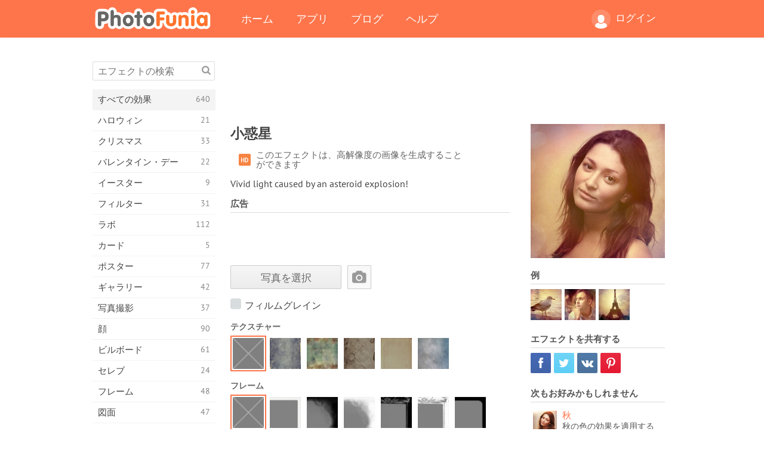

--- FILE ---
content_type: text/html; charset=UTF-8
request_url: https://photofunia.com/jp/effects/asteroid
body_size: 12133
content:
<!doctype html>
<html lang="jp" class="lang-jp ltr">
<head>
   <meta charset="UTF-8">
   <title>小惑星 - PhotoFunia: 無料のフォトエフェクトとオンラインフォトエディター</title>

   <meta name="viewport" content="user-scalable=no, width=device-width, initial-scale=1.0"/>
   <meta name="apple-mobile-web-app-capable" content="yes"/>
   <meta http-equiv="X-UA-Compatible" content="IE=edge,chrome=1"/>

   <meta name="google-site-verification" content="Hoj1HFPrwNOl2BfW7rukafY9lFbmXQVLTK7uoDaONGE" />
   <meta name="yandex-verification" content="7b0aad982d57a409" />

   <meta name="google" content="notranslate"/>

   <link rel="alternate" href="https://m.photofunia.com/jp/effects/asteroid" media="only screen and (max-width: 640px)"/>
   <link rel="alternate" href="https://basic.photofunia.com/jp/effects/asteroid" media="only screen and (max-width: 320px)"/>

   <link rel="alternate" href="https://photofunia.com/effects/asteroid" hreflang="en" />         <link rel="alternate" href="https://photofunia.com/ru/effects/asteroid" hreflang="ru" />
                  <link rel="alternate" href="https://photofunia.com/es/effects/asteroid" hreflang="es" />
                  <link rel="alternate" href="https://photofunia.com/ar/effects/asteroid" hreflang="ar" />
                  <link rel="alternate" href="https://photofunia.com/fr/effects/asteroid" hreflang="fr" />
                  <link rel="alternate" href="https://photofunia.com/hi/effects/asteroid" hreflang="hi" />
                  <link rel="alternate" href="https://photofunia.com/it/effects/asteroid" hreflang="it" />
                  <link rel="alternate" href="https://photofunia.com/de/effects/asteroid" hreflang="de" />
                  <link rel="alternate" href="https://photofunia.com/tr/effects/asteroid" hreflang="tr" />
                  <link rel="alternate" href="https://photofunia.com/cn/effects/asteroid" hreflang="zh-Hans" />
                  <link rel="alternate" href="https://photofunia.com/pt/effects/asteroid" hreflang="pt" />
                     <link rel="alternate" href="https://photofunia.com/ko/effects/asteroid" hreflang="ko" />
                  <link rel="alternate" href="https://photofunia.com/id/effects/asteroid" hreflang="id" />
                  <link rel="alternate" href="https://photofunia.com/th/effects/asteroid" hreflang="th" />
                  <link rel="alternate" href="https://photofunia.com/pl/effects/asteroid" hreflang="pl" />
                  <link rel="alternate" href="https://photofunia.com/ua/effects/asteroid" hreflang="uk" />
                  
   <meta name="theme-color" content="#F67249">

   <link type="image/x-icon" href="https://cdn.photofunia.com/icons/favicon.ico" rel="icon">
   <link rel="shortcut icon" href="https://cdn.photofunia.com/icons/favicon.ico">

   <link rel="apple-touch-icon" sizes="57x57" href="https://cdn.photofunia.com/icons/apple-touch-icon-57x57.png">
   <link rel="apple-touch-icon" sizes="114x114" href="https://cdn.photofunia.com/icons/apple-touch-icon-114x114.png">
   <link rel="apple-touch-icon" sizes="72x72" href="https://cdn.photofunia.com/icons/apple-touch-icon-72x72.png">
   <link rel="apple-touch-icon" sizes="144x144" href="https://cdn.photofunia.com/icons/apple-touch-icon-144x144.png">
   <link rel="apple-touch-icon" sizes="60x60" href="https://cdn.photofunia.com/icons/apple-touch-icon-60x60.png">
   <link rel="apple-touch-icon" sizes="120x120" href="https://cdn.photofunia.com/icons/apple-touch-icon-120x120.png">
   <link rel="apple-touch-icon" sizes="76x76" href="https://cdn.photofunia.com/icons/apple-touch-icon-76x76.png">
   <link rel="apple-touch-icon" sizes="152x152" href="https://cdn.photofunia.com/icons/apple-touch-icon-152x152.png">
   <link rel="apple-touch-icon" sizes="180x180" href="https://cdn.photofunia.com/icons/apple-touch-icon-180x180.png">

   <link rel="icon" type="image/png" href="https://cdn.photofunia.com/icons/favicon-192x192.png" sizes="192x192">
   <link rel="icon" type="image/png" href="https://cdn.photofunia.com/icons/favicon-160x160.png" sizes="160x160">
   <link rel="icon" type="image/png" href="https://cdn.photofunia.com/icons/favicon-96x96.png" sizes="96x96">
   <link rel="icon" type="image/png" href="https://cdn.photofunia.com/icons/favicon-16x16.png" sizes="16x16">
   <link rel="icon" type="image/png" href="https://cdn.photofunia.com/icons/favicon-32x32.png" sizes="32x32">

   <meta name="msapplication-TileColor" content="#da532c">
   <meta name="msapplication-TileImage" content="https://cdn.photofunia.com/icons/mstile-144x144.png">
   <meta name="msapplication-config" content="https://cdn.photofunia.com/icons/browserconfig.xml">

   
                  
            
   <link rel="canonical" href="https://photofunia.com/jp/effects/asteroid"/>

   <meta name="description" content="黙示録効果" />
   <meta name="image" content="https://cdn.photofunia.com/effects/asteroid/icons/medium.jpg" />
   <meta name="keywords" content="カメラ, フィルタ, フレア" />
   <meta name="application-name" content="PhotoFunia" />
   <meta name="title" content="小惑星 - PhotoFunia" />

   <!-- for Facebook -->
   <meta property="og:title" content="小惑星 - PhotoFunia" />
   <meta property="og:type" content="article" />
   <meta property="og:image" content="https://cdn.photofunia.com/effects/asteroid/icons/medium.jpg" />
   <meta property="og:url" content="https://photofunia.com/jp/effects/asteroid" />
   <meta property="og:description" content="黙示録効果" />

   <!-- for Twitter -->
   <meta name="twitter:card" content="summary" />
   <meta name="twitter:title" content="小惑星 - PhotoFunia" />
   <meta name="twitter:description" content="黙示録効果" />
   <meta name="twitter:image" content="https://cdn.photofunia.com/effects/asteroid/icons/medium.jpg" />

   <script type="application/ld+json">[
    {
        "@context": "http:\/\/schema.org",
        "@type": "ItemPage",
        "name": "小惑星",
        "text": "Vivid light caused by an asteroid explosion!",
        "description": "黙示録効果",
        "keywords": "カメラ, フィルタ, フレア",
        "isFamilyFriendly": true,
        "isAccessibleForFree": true,
        "inLanguage": "ja",
        "dateModified": "2025-07-20",
        "dateCreated": "2013-02-18",
        "image": [
            {
                "@type": "ImageObject",
                "width": 300,
                "height": 300,
                "name": "フォトエフェクト 小惑星",
                "url": "https:\/\/cdn.photofunia.com\/effects\/asteroid\/icons\/large.jpg"
            },
            {
                "@type": "ImageObject",
                "width": 250,
                "height": 250,
                "name": "フォトエフェクト 小惑星",
                "url": "https:\/\/cdn.photofunia.com\/effects\/asteroid\/icons\/medium.jpg"
            },
            {
                "@type": "ImageObject",
                "width": 156,
                "height": 156,
                "name": "フォトエフェクト 小惑星",
                "url": "https:\/\/cdn.photofunia.com\/effects\/asteroid\/icons\/regular.jpg"
            },
            {
                "@type": "ImageObject",
                "width": 78,
                "height": 78,
                "name": "フォトエフェクト 小惑星",
                "url": "https:\/\/cdn.photofunia.com\/effects\/asteroid\/icons\/small.jpg"
            }
        ],
        "workExample": [
            {
                "@type": "ImageObject",
                "width": 700,
                "height": 466,
                "name": "フォトエフェクト 小惑星",
                "url": "https:\/\/cdn.photofunia.com\/effects\/asteroid\/examples\/shig12_o.jpg"
            },
            {
                "@type": "ImageObject",
                "width": 500,
                "height": 700,
                "name": "フォトエフェクト 小惑星",
                "url": "https:\/\/cdn.photofunia.com\/effects\/asteroid\/examples\/gywbim_o.jpg"
            },
            {
                "@type": "ImageObject",
                "width": 466,
                "height": 700,
                "name": "フォトエフェクト 小惑星",
                "url": "https:\/\/cdn.photofunia.com\/effects\/asteroid\/examples\/mrwrbw_o.jpg"
            }
        ]
    },
    {
        "@context": "http:\/\/schema.org",
        "@type": "WebSite",
        "name": "PhotoFunia",
        "url": "https:\/\/photofunia.com",
        "image": "https:\/\/cdn.photofunia.com\/icons\/favicon-192x192.png",
        "potentialAction": {
            "@type": "SearchAction",
            "target": "https:\/\/photofunia.com\/jp\/search?q={search_term_string}",
            "query-input": "required name=search_term_string"
        },
        "sameAs": [
            "https:\/\/www.facebook.com\/photofunia.en",
            "http:\/\/instagram.com\/photofunia_app",
            "https:\/\/twitter.com\/photofunia",
            "https:\/\/plus.google.com\/+photofunia",
            "http:\/\/vk.com\/photofunia"
        ]
    }
]</script>

   <link href="https://cdn.photofunia.com/site/build/styles/main.049.css" type="text/css" rel="stylesheet">

   
   <link href="https://cdn.photofunia.com/site/build/styles/effects.049.css" type="text/css" rel="stylesheet">

   
   
   


   <script>
      var App = {
         config: {
            language: "jp",
            siteProtocol: "https://",
            urlPrefix: "/jp",
            serverId: 1,
            domainSite: "photofunia.com",
            domainMobile: "m.photofunia.com",
            domainBasic: "basic.photofunia.com",
            domainStatic: "cdn.photofunia.com",
            domainUser: "u.photofunia.com",
            socialNetworks: {"vk":{"appId":"3502140"},"fb":{"appId":"261712573843119"},"googleDrive":{"appId":"145463426723-jr9kplnnqo9l053lt6ii5he80r8t1604.apps.googleusercontent.com"},"mailru":{"appId":"701548","privateKey":"c37c698c2fd3e658a9d813a255eccb03"},"oneDrive":{"clientId":"00000000440D42C5","redirectUri":"photofunia.com\/onedrive.html","scopes":"onedrive.readonly wl.signin wl.photos"}}         }
      };
   </script>

   
   
         <script type='text/javascript'>
            var googletag = googletag || {};
            googletag.cmd = googletag.cmd || [];
         </script>
         <script async src='//www.googletagservices.com/tag/js/gpt.js'></script>

   <!--[if lt IE 9]>
   <link href="https://cdn.photofunia.com/site/build/styles/ie.049.css" type="text/css" rel="stylesheet">   <![endif]-->

   </head>
<body >

<div id="content">
   <div id="blocks">
      <div id="head-menu">
   <div class="head-inner">
      <div class="mobile-drawer-button head-button">
         <i class="font-icon menu"></i>
      </div>
      <a href="/jp/">
         <div class="logo">PhotoFunia</div>
      </a>

      
      <ul class="mobile-hide top-menu menu-right">
                     
            <li class="profile-link ">
               <a href="/jp/signin" rel="nofollow">
                  <i class="user-icon font-icon user2"></i>ログイン               </a>
            </li>
               </ul>


      <ul class="hide-mobile top-menu js-menu" itemscope itemtype="http://schema.org/SiteNavigationElement">
         <li>
            <a href="/jp/">ホーム</a>
         </li>

         <li>
            <a href="/jp/apps">アプリ</a>
         </li>

         <li>
            <a href="/jp/blog">ブログ</a>
         </li>

         <li>
            <a href="/jp/help">ヘルプ</a>
         </li>

                     
            <li class="no-mobile-hide ">
               <a href="/jp/signin">ログイン</a>
            </li>
               </ul>
      <div class="mobile-menu-button head-button">
         <i class="font-icon menu-dots"></i>
      </div>
   </div>
   <div class="clear"></div>
</div>
      
   <div id="content-wrap" class="block clear">
      <div class="block-inner">
                  <div class="full-text">
            <div id="category">
               <div id="menu">
                  <div class="search-field">
   <form action="/jp/search">
      <input type="text" name="q" placeholder="エフェクトの検索"
              required=""/>
      <div class="font-icon search"></div>
   </form>
</div>

<ul class="categories-menu sidebar-menu" itemscope itemtype="http://schema.org/SiteNavigationElement">
   
         <li class="active">
         <a href="/jp/categories/all_effects" title="PhotoFuniaは、主要な無料の写真編集サイトで、画像エディターのエフェクトと写真フィルターの膨大なライブラリが満載です。オンラインpicエディターで写真を編集します。" itemprop="url">
            <meta itemprop="description" content="PhotoFuniaは、主要な無料の写真編集サイトで、画像エディターのエフェクトと写真フィルターの膨大なライブラリが満載です。オンラインpicエディターで写真を編集します。">
            <span class="text" itemprop="name">すべての効果</span>
            <!--noindex-->
            <span class="total-count" rel="nofollow">640</span>

                        <!--/noindex-->
         </a>
      </li>
         <li >
         <a href="/jp/categories/halloween" title="数秒で無料の面白いハロウィーンの写真をオンラインで作成します。テキストや写真を含むオンラインのハロウィーン写真効果のコレクションから選択します。" itemprop="url">
            <meta itemprop="description" content="数秒で無料の面白いハロウィーンの写真をオンラインで作成します。テキストや写真を含むオンラインのハロウィーン写真効果のコレクションから選択します。">
            <span class="text" itemprop="name">ハロウィン</span>
            <!--noindex-->
            <span class="total-count" rel="nofollow">21</span>

                        <!--/noindex-->
         </a>
      </li>
         <li >
         <a href="/jp/categories/christmas" title="無料のオンラインツールを使用して、既存のテンプレートと効果からクリスマスの写真カードとハッピーニューイヤーカードを作成します。クリスマスと年賀状は簡単にできます。" itemprop="url">
            <meta itemprop="description" content="無料のオンラインツールを使用して、既存のテンプレートと効果からクリスマスの写真カードとハッピーニューイヤーカードを作成します。クリスマスと年賀状は簡単にできます。">
            <span class="text" itemprop="name">クリスマス</span>
            <!--noindex-->
            <span class="total-count" rel="nofollow">33</span>

                        <!--/noindex-->
         </a>
      </li>
         <li >
         <a href="/jp/categories/valentines_day" title="バレンタインデーのポストカードとフォトフレームをバレンタインデーの写真効果でオンラインで無料で作成し、ロマンチックなエディターを使って最愛の人と共有しましょう。" itemprop="url">
            <meta itemprop="description" content="バレンタインデーのポストカードとフォトフレームをバレンタインデーの写真効果でオンラインで無料で作成し、ロマンチックなエディターを使って最愛の人と共有しましょう。">
            <span class="text" itemprop="name">バレンタイン・デー</span>
            <!--noindex-->
            <span class="total-count" rel="nofollow">22</span>

                        <!--/noindex-->
         </a>
      </li>
         <li >
         <a href="/jp/categories/easter" title="" itemprop="url">
            <meta itemprop="description" content="">
            <span class="text" itemprop="name">イースター</span>
            <!--noindex-->
            <span class="total-count" rel="nofollow">9</span>

                        <!--/noindex-->
         </a>
      </li>
         <li >
         <a href="/jp/categories/filters" title="フィルターカテゴリは無料のオンラインフォトフィルターエディターを提供し、ユニークでプロフェッショナルな画像コラージュを簡単に作成して、友人や家族と共有できます。" itemprop="url">
            <meta itemprop="description" content="フィルターカテゴリは無料のオンラインフォトフィルターエディターを提供し、ユニークでプロフェッショナルな画像コラージュを簡単に作成して、友人や家族と共有できます。">
            <span class="text" itemprop="name">フィルター</span>
            <!--noindex-->
            <span class="total-count" rel="nofollow">31</span>

                        <!--/noindex-->
         </a>
      </li>
         <li >
         <a href="/jp/categories/lab" title="ラボカテゴリは、多くの面白い写真編集実験がオンラインで行われる場所です。私たちの無料の面白い画像エディタでプロの画像効果を適用してください。" itemprop="url">
            <meta itemprop="description" content="ラボカテゴリは、多くの面白い写真編集実験がオンラインで行われる場所です。私たちの無料の面白い画像エディタでプロの画像効果を適用してください。">
            <span class="text" itemprop="name">ラボ</span>
            <!--noindex-->
            <span class="total-count" rel="nofollow">112</span>

                        <!--/noindex-->
         </a>
      </li>
         <li >
         <a href="/jp/categories/cards" title="当社のオンラインツールを使用して、カスタマイズおよびパーソナライズされた無料の写真グリーティングカードをデザインします。このホリデーはオンラインでカードを作成して、友達や家族と共有します。" itemprop="url">
            <meta itemprop="description" content="当社のオンラインツールを使用して、カスタマイズおよびパーソナライズされた無料の写真グリーティングカードをデザインします。このホリデーはオンラインでカードを作成して、友達や家族と共有します。">
            <span class="text" itemprop="name">カード</span>
            <!--noindex-->
            <span class="total-count" rel="nofollow">5</span>

                        <!--/noindex-->
         </a>
      </li>
         <li >
         <a href="/jp/categories/posters" title="写真をアップロードしてポスターを選択するだけで、写真から写真のポスターを作成できます。オンラインの無料エディターを使用してポスターを簡単に作成することはできません。" itemprop="url">
            <meta itemprop="description" content="写真をアップロードしてポスターを選択するだけで、写真から写真のポスターを作成できます。オンラインの無料エディターを使用してポスターを簡単に作成することはできません。">
            <span class="text" itemprop="name">ポスター</span>
            <!--noindex-->
            <span class="total-count" rel="nofollow">77</span>

                        <!--/noindex-->
         </a>
      </li>
         <li >
         <a href="/jp/categories/galleries" title="無料のオンラインフォトエディターで壁のポスターから傑作を作成します。オンライン写真をポスターメーカーに使用し、展示の一部としてアートワークを作成します。" itemprop="url">
            <meta itemprop="description" content="無料のオンラインフォトエディターで壁のポスターから傑作を作成します。オンライン写真をポスターメーカーに使用し、展示の一部としてアートワークを作成します。">
            <span class="text" itemprop="name">ギャラリー</span>
            <!--noindex-->
            <span class="total-count" rel="nofollow">42</span>

                        <!--/noindex-->
         </a>
      </li>
         <li >
         <a href="/jp/categories/photography" title="家族のアルバムのコレクションに自分のフォトモンタージュをオンラインで追加し、フォトモンタージュにエフェクトを1つまたは2つ追加して、写真を編集してください。" itemprop="url">
            <meta itemprop="description" content="家族のアルバムのコレクションに自分のフォトモンタージュをオンラインで追加し、フォトモンタージュにエフェクトを1つまたは2つ追加して、写真を編集してください。">
            <span class="text" itemprop="name">写真撮影</span>
            <!--noindex-->
            <span class="total-count" rel="nofollow">37</span>

                        <!--/noindex-->
         </a>
      </li>
         <li >
         <a href="/jp/categories/faces" title="数秒で私たちの無料のエディターでオンラインの顔効果を使用して楽しい写真を作成します。今、あなたはあなたの写真を面白い顔にして、あなたの友人と共有することができます。" itemprop="url">
            <meta itemprop="description" content="数秒で私たちの無料のエディターでオンラインの顔効果を使用して楽しい写真を作成します。今、あなたはあなたの写真を面白い顔にして、あなたの友人と共有することができます。">
            <span class="text" itemprop="name">顔</span>
            <!--noindex-->
            <span class="total-count" rel="nofollow">90</span>

                        <!--/noindex-->
         </a>
      </li>
         <li >
         <a href="/jp/categories/billboards" title="ビルボードフォトエディターを使用して、無料のオンラインビルボードに写真を配置します。ビルボード効果を選択すると、数秒で画像が表示されます。" itemprop="url">
            <meta itemprop="description" content="ビルボードフォトエディターを使用して、無料のオンラインビルボードに写真を配置します。ビルボード効果を選択すると、数秒で画像が表示されます。">
            <span class="text" itemprop="name">ビルボード</span>
            <!--noindex-->
            <span class="total-count" rel="nofollow">61</span>

                        <!--/noindex-->
         </a>
      </li>
         <li >
         <a href="/jp/categories/celebrities" title="無料のオンラインツールで有名人の写真を編集して、スポットライトを味わってください。有名人と一緒に写真を編集して、みんなと共有して有名にしましょう！" itemprop="url">
            <meta itemprop="description" content="無料のオンラインツールで有名人の写真を編集して、スポットライトを味わってください。有名人と一緒に写真を編集して、みんなと共有して有名にしましょう！">
            <span class="text" itemprop="name">セレブ</span>
            <!--noindex-->
            <span class="total-count" rel="nofollow">24</span>

                        <!--/noindex-->
         </a>
      </li>
         <li >
         <a href="/jp/categories/frames" title="画像フレームエディターを使用して、画像のカスタムフレームを作成します。無料のフォトフレームツールを使用してオンラインで写真を編集し、写真のフレーミングを開始します。" itemprop="url">
            <meta itemprop="description" content="画像フレームエディターを使用して、画像のカスタムフレームを作成します。無料のフォトフレームツールを使用してオンラインで写真を編集し、写真のフレーミングを開始します。">
            <span class="text" itemprop="name">フレーム</span>
            <!--noindex-->
            <span class="total-count" rel="nofollow">48</span>

                        <!--/noindex-->
         </a>
      </li>
         <li >
         <a href="/jp/categories/drawings" title="無料のオンライン画像エディタで画像を描画に変換します。図面カテゴリでは、選択した効果を適用して写真をアートに変換できます。" itemprop="url">
            <meta itemprop="description" content="無料のオンライン画像エディタで画像を描画に変換します。図面カテゴリでは、選択した効果を適用して写真をアートに変換できます。">
            <span class="text" itemprop="name">図面</span>
            <!--noindex-->
            <span class="total-count" rel="nofollow">47</span>

                        <!--/noindex-->
         </a>
      </li>
         <li >
         <a href="/jp/categories/vintage" title="無料のオンラインヴィンテージフォトエディタを使用して、ヴィンテージ写真を実際に体験してください。古いカードを作成し、レトロフィルターまたはヴィンテージの額縁を写真に適用します。" itemprop="url">
            <meta itemprop="description" content="無料のオンラインヴィンテージフォトエディタを使用して、ヴィンテージ写真を実際に体験してください。古いカードを作成し、レトロフィルターまたはヴィンテージの額縁を写真に適用します。">
            <span class="text" itemprop="name">ビンテージ</span>
            <!--noindex-->
            <span class="total-count" rel="nofollow">42</span>

                        <!--/noindex-->
         </a>
      </li>
         <li >
         <a href="/jp/categories/misc" title="その他のカテゴリからさまざまな写真効果の1つを選択し、ユニークな楽しい写真を作成します。無料のオンラインエディターのさまざまなその他の写真フィルターから選択します。" itemprop="url">
            <meta itemprop="description" content="その他のカテゴリからさまざまな写真効果の1つを選択し、ユニークな楽しい写真を作成します。無料のオンラインエディターのさまざまなその他の写真フィルターから選択します。">
            <span class="text" itemprop="name">その他</span>
            <!--noindex-->
            <span class="total-count" rel="nofollow">83</span>

                        <!--/noindex-->
         </a>
      </li>
         <li >
         <a href="/jp/categories/magazines" title="無料のオンラインマガジンカバーエディターを使用して、パーソナライズされたマガジンカバーを作成して、世界で最も有名な光沢のある雑誌のカバーページを崇拝します。" itemprop="url">
            <meta itemprop="description" content="無料のオンラインマガジンカバーエディターを使用して、パーソナライズされたマガジンカバーを作成して、世界で最も有名な光沢のある雑誌のカバーページを崇拝します。">
            <span class="text" itemprop="name">雑誌</span>
            <!--noindex-->
            <span class="total-count" rel="nofollow">18</span>

                        <!--/noindex-->
         </a>
      </li>
         <li >
         <a href="/jp/categories/professions" title="写真をアップロードし、面白い写真効果を適用して、職業フォトエディターの効果を使用して、数回クリックするだけでオンラインで職業を無料で変更できます。" itemprop="url">
            <meta itemprop="description" content="写真をアップロードし、面白い写真効果を適用して、職業フォトエディターの効果を使用して、数回クリックするだけでオンラインで職業を無料で変更できます。">
            <span class="text" itemprop="name">職業</span>
            <!--noindex-->
            <span class="total-count" rel="nofollow">25</span>

                        <!--/noindex-->
         </a>
      </li>
         <li >
         <a href="/jp/categories/movies" title="無料のオンラインツールを使用すると、映画をテーマにした好きな写真を俳優と一緒に写真編集できます。ハリウッドまたはボリウッドの俳優効果で写真を作成します。" itemprop="url">
            <meta itemprop="description" content="無料のオンラインツールを使用すると、映画をテーマにした好きな写真を俳優と一緒に写真編集できます。ハリウッドまたはボリウッドの俳優効果で写真を作成します。">
            <span class="text" itemprop="name">映画</span>
            <!--noindex-->
            <span class="total-count" rel="nofollow">20</span>

                        <!--/noindex-->
         </a>
      </li>
         <li >
         <a href="/jp/categories/tv" title="無料のオンライン写真効果ツールを使用して、あなたと一緒にテレビ画像を作成します。自分の写真を編集して、テレビの反対側のテレビ番組に表示します。" itemprop="url">
            <meta itemprop="description" content="無料のオンライン写真効果ツールを使用して、あなたと一緒にテレビ画像を作成します。自分の写真を編集して、テレビの反対側のテレビ番組に表示します。">
            <span class="text" itemprop="name">テレビ</span>
            <!--noindex-->
            <span class="total-count" rel="nofollow">9</span>

                        <!--/noindex-->
         </a>
      </li>
         <li >
         <a href="/jp/categories/books" title="無料のフォトエディターを使用して、オンラインで写真を載せた本の表紙を作成します。画像をアップロードして、適用する本の写真効果を選択するだけです。" itemprop="url">
            <meta itemprop="description" content="無料のフォトエディターを使用して、オンラインで写真を載せた本の表紙を作成します。画像をアップロードして、適用する本の写真効果を選択するだけです。">
            <span class="text" itemprop="name">本</span>
            <!--noindex-->
            <span class="total-count" rel="nofollow">15</span>

                        <!--/noindex-->
         </a>
      </li>
   </ul>

               </div>
               <div id="subcontent">
                  <div class="advert-container adsense google-dfp effect-top"><ins class="adsbygoogle advert"
         data-ad-client="ca-pub-5896353906608024"
         data-ad-slot="1125690053"></ins>
         <script>(adsbygoogle = window.adsbygoogle || []).push({});</script></div>                  <div id="effect-container" class="disabled-right-advert">


<div class="right-block">
   <div class="block1">
      <div class="mobile-title">小惑星</div>

      <div class="images-container">
         <div class="preview">
            <div class="image js-preview">
               <img src="https://cdn.photofunia.com/effects/asteroid/icons/medium.jpg" alt="エフェクト 小惑星">

               
            </div>
         </div>

                  <h3>例</h3>

         <div class="examples js-examples">
                           <img src="https://cdn.photofunia.com/effects/asteroid/examples/shig12_r.jpg" data-highres="https://cdn.photofunia.com/effects/asteroid/examples/shig12_o.jpg" >
                           <img src="https://cdn.photofunia.com/effects/asteroid/examples/gywbim_r.jpg" data-highres="https://cdn.photofunia.com/effects/asteroid/examples/gywbim_o.jpg" >
                           <img src="https://cdn.photofunia.com/effects/asteroid/examples/mrwrbw_r.jpg" data-highres="https://cdn.photofunia.com/effects/asteroid/examples/mrwrbw_o.jpg" class="last">
                     </div>

               </div>

         </div>

   <div class="block2">
      <h3>エフェクトを共有する</h3>

      <div class="social-container js-share-container">
                                    <a class="facebook" data-network="facebook">
                  <i class="font-icon facebook"></i>
               </a>
                           <a class="twitter" data-network="twitter">
                  <i class="font-icon twitter"></i>
               </a>
                           <a class="vk" data-network="vk">
                  <i class="font-icon vk"></i>
               </a>
                           <a class="pinterest last" data-network="pinterest">
                  <i class="font-icon pinterest"></i>
               </a>
                           </div>

               <h3>次もお好みかもしれません</h3>
         <div class="effects-inline">
                              <a class="effect  " itemscope itemtype="http://schema.org/ItemPage" itemprop="url" href="/jp/categories/all_effects/autumn" title="秋の色の効果を適用する">
   
   <meta itemprop="image" content="https://cdn.photofunia.com/effects/autumn/icons/regular.jpg" />
   <meta itemprop="description" content="秋の色の効果を適用する" />
   <meta itemprop="inLanguage" content="jp" />

   <img src="https://cdn.photofunia.com/effects/autumn/icons/small.jpg" class="image" alt="エフェクト 秋">

   <span class="name">
      <span class="title" itemprop="name">秋</span>
         </span>

   <span class="description">
      秋の色の効果を適用する   </span>
   </a>
                  <a class="effect  " itemscope itemtype="http://schema.org/ItemPage" itemprop="url" href="/jp/categories/all_effects/jade" title="翡翠色の絵">
   
   <meta itemprop="image" content="https://cdn.photofunia.com/effects/jade/icons/regular.jpg" />
   <meta itemprop="description" content="翡翠色の絵" />
   <meta itemprop="inLanguage" content="jp" />

   <img src="https://cdn.photofunia.com/effects/jade/icons/small.jpg" class="image" alt="エフェクト ヒスイ">

   <span class="name">
      <span class="title" itemprop="name">ヒスイ</span>
         </span>

   <span class="description">
      翡翠色の絵   </span>
   </a>
                  <a class="effect effect-last " itemscope itemtype="http://schema.org/ItemPage" itemprop="url" href="/jp/categories/all_effects/evening_lights" title="イブニングライト写真フィルター">
   
   <meta itemprop="image" content="https://cdn.photofunia.com/effects/evening_lights/icons/regular.jpg" />
   <meta itemprop="description" content="イブニングライト写真フィルター" />
   <meta itemprop="inLanguage" content="jp" />

   <img src="https://cdn.photofunia.com/effects/evening_lights/icons/small.jpg" class="image" alt="エフェクト イブニングライト">

   <span class="name">
      <span class="title" itemprop="name">イブニングライト</span>
         </span>

   <span class="description">
      イブニングライト写真フィルター   </span>
   </a>
               <div class="show-more-similar js-show-more-similar">更に表示</div>
            <a class="effect  effect-hidden" itemscope itemtype="http://schema.org/ItemPage" itemprop="url" href="/jp/categories/all_effects/sixties" title="ビンテージフィルター効果">
   
   <meta itemprop="image" content="https://cdn.photofunia.com/effects/sixties/icons/regular.jpg" />
   <meta itemprop="description" content="ビンテージフィルター効果" />
   <meta itemprop="inLanguage" content="jp" />

   <img src="https://cdn.photofunia.com/effects/sixties/icons/small.jpg" class="image" alt="エフェクト 60年代に戻る">

   <span class="name">
      <span class="title" itemprop="name">60年代に戻る</span>
         </span>

   <span class="description">
      ビンテージフィルター効果   </span>
   </a>
                  <a class="effect  effect-hidden" itemscope itemtype="http://schema.org/ItemPage" itemprop="url" href="/jp/categories/all_effects/last_warm_day" title="去年の夏の日のフィルター効果">
   
   <meta itemprop="image" content="https://cdn.photofunia.com/effects/last_warm_day/icons/regular.jpg" />
   <meta itemprop="description" content="去年の夏の日のフィルター効果" />
   <meta itemprop="inLanguage" content="jp" />

   <img src="https://cdn.photofunia.com/effects/last_warm_day/icons/small.jpg" class="image" alt="エフェクト 最後の暖かい日">

   <span class="name">
      <span class="title" itemprop="name">最後の暖かい日</span>
         </span>

   <span class="description">
      去年の夏の日のフィルター効果   </span>
   </a>
                  <a class="effect  effect-hidden" itemscope itemtype="http://schema.org/ItemPage" itemprop="url" href="/jp/categories/all_effects/winter_spirit" title="冬をテーマにした写真を作成する">
   
   <meta itemprop="image" content="https://cdn.photofunia.com/effects/winter_spirit/icons/regular.jpg" />
   <meta itemprop="description" content="冬をテーマにした写真を作成する" />
   <meta itemprop="inLanguage" content="jp" />

   <img src="https://cdn.photofunia.com/effects/winter_spirit/icons/small.jpg" class="image" alt="エフェクト 冬の精霊">

   <span class="name">
      <span class="title" itemprop="name">冬の精霊</span>
         </span>

   <span class="description">
      冬をテーマにした写真を作成する   </span>
   </a>
                  <a class="effect  effect-hidden" itemscope itemtype="http://schema.org/ItemPage" itemprop="url" href="/jp/categories/all_effects/cool_wind" title="冷風効果">
   
   <meta itemprop="image" content="https://cdn.photofunia.com/effects/cool_wind/icons/regular.jpg" />
   <meta itemprop="description" content="冷風効果" />
   <meta itemprop="inLanguage" content="jp" />

   <img src="https://cdn.photofunia.com/effects/cool_wind/icons/small.jpg" class="image" alt="エフェクト 涼風">

   <span class="name">
      <span class="title" itemprop="name">涼風</span>
         </span>

   <span class="description">
      冷風効果   </span>
   </a>
                  <a class="effect  effect-hidden" itemscope itemtype="http://schema.org/ItemPage" itemprop="url" href="/jp/categories/all_effects/vintage_shot" title="ビンテージスタイルのフィルター効果">
   
   <meta itemprop="image" content="https://cdn.photofunia.com/effects/vintage_shot/icons/regular.jpg" />
   <meta itemprop="description" content="ビンテージスタイルのフィルター効果" />
   <meta itemprop="inLanguage" content="jp" />

   <img src="https://cdn.photofunia.com/effects/vintage_shot/icons/small.jpg" class="image" alt="エフェクト ヴィンテージショット">

   <span class="name">
      <span class="title" itemprop="name">ヴィンテージショット</span>
         </span>

   <span class="description">
      ビンテージスタイルのフィルター効果   </span>
   </a>
         </div>
         </div>
</div>

<div class="left-block">
   <h2 class="desktop-title">小惑星</h2>

   <!--noindex-->
         <div class="labels labels-table" rel="nofollow">
                     <div class="label-row">
               <div class="label-container">
                  <span class="label hd"></span>
               </div>
               <div class="label-text">
                  このエフェクトは、高解像度の画像を生成することができます               </div>
            </div>
               </div>
      <!--/noindex-->

         <p>Vivid light caused by an asteroid explosion!</p>
   
         <h3 class="advert-title">広告</h3>
      <div class="advert-container adsense google-dfp effect-middle"><ins class="adsbygoogle advert"
         data-ad-client="ca-pub-5896353906608024"
         data-ad-slot="7892059358"></ins>
         <script>(adsbygoogle = window.adsbygoogle || []).push({});</script></div>   
   <form action="/jp/categories/all_effects/asteroid?server=1"
         id="effect-form" method="post" enctype="multipart/form-data">

      <input type="hidden" name="current-category" value="all_effects">

      <div class="prompts">
         
                           <div class="image-picker js-image-picker" data-name="image" >

                  
                                       <input type="hidden" class="js-key" name="image" value=""/>
                     <input type="hidden" class="js-crop" name="image:crop" value=""/>

                     <div class="image-picker-wrap">
                        <div class="button-container">
                           <button class="button gray js-choose-photo">写真を選択</button>
                        </div>
                        <div class="preview-container">
                           <div class="user-icon">
                              <i class="font-icon camera"></i>
                           </div>
                        </div>
                     </div>

                     <noscript>
                        <input type="file" name="image" accept="image/*">
                        <style>.image-picker-wrap {display: none}</style>
                     </noscript>
                                 </div>

                     
                           <div class="checkboxes">
                  <div class="checkbox-container">
                     <label class="custom-inputs">
                        <input type="checkbox" name="film_grain"
                            >
                        <span class="replacement"></span>
                        <span class="text">フィルムグレイン</span>
                     </label>
                  </div>
               </div>


                     
                           <div class="imagelist">
                  <input type="hidden" name="texture" value="none"/>

                                       <h4>テクスチャー</h4>
                  
                  <ul>
                                             <li class="active" data-value="none">
                           <img src="https://cdn.photofunia.com/effects/asteroid/resources/185gm4h.jpg">
                        </li>
                                             <li  data-value="ex1">
                           <img src="https://cdn.photofunia.com/effects/asteroid/resources/7cma1z.jpg">
                        </li>
                                             <li  data-value="ex2">
                           <img src="https://cdn.photofunia.com/effects/asteroid/resources/19s61r1.jpg">
                        </li>
                                             <li  data-value="ex3">
                           <img src="https://cdn.photofunia.com/effects/asteroid/resources/3i0rgj.jpg">
                        </li>
                                             <li  data-value="ex4">
                           <img src="https://cdn.photofunia.com/effects/asteroid/resources/1f6rih3.jpg">
                        </li>
                                             <li  data-value="ex5">
                           <img src="https://cdn.photofunia.com/effects/asteroid/resources/wtkgcs.jpg">
                        </li>
                                       </ul>
               </div>

                     
                           <div class="imagelist">
                  <input type="hidden" name="frame" value="none"/>

                                       <h4>フレーム</h4>
                  
                  <ul>
                                             <li class="active" data-value="none">
                           <img src="https://cdn.photofunia.com/effects/asteroid/resources/185gm4h.jpg">
                        </li>
                                             <li  data-value="rame2">
                           <img src="https://cdn.photofunia.com/effects/asteroid/resources/14fgig3.jpg">
                        </li>
                                             <li  data-value="rame3">
                           <img src="https://cdn.photofunia.com/effects/asteroid/resources/1u32rt8.jpg">
                        </li>
                                             <li  data-value="rame3_">
                           <img src="https://cdn.photofunia.com/effects/asteroid/resources/1rpg8f9.jpg">
                        </li>
                                             <li  data-value="rame4">
                           <img src="https://cdn.photofunia.com/effects/asteroid/resources/199q0wk.jpg">
                        </li>
                                             <li  data-value="rame4_">
                           <img src="https://cdn.photofunia.com/effects/asteroid/resources/4y70bf.jpg">
                        </li>
                                             <li  data-value="rame5">
                           <img src="https://cdn.photofunia.com/effects/asteroid/resources/1svqqo0.jpg">
                        </li>
                                             <li  data-value="rame5_">
                           <img src="https://cdn.photofunia.com/effects/asteroid/resources/jpkegj.jpg">
                        </li>
                                             <li  data-value="rame6">
                           <img src="https://cdn.photofunia.com/effects/asteroid/resources/1le77wd.jpg">
                        </li>
                                             <li  data-value="rame6_">
                           <img src="https://cdn.photofunia.com/effects/asteroid/resources/ysijnd.jpg">
                        </li>
                                             <li  data-value="rame7">
                           <img src="https://cdn.photofunia.com/effects/asteroid/resources/xur3nx.jpg">
                        </li>
                                             <li  data-value="rame8">
                           <img src="https://cdn.photofunia.com/effects/asteroid/resources/s1utit.jpg">
                        </li>
                                       </ul>
               </div>

                     
      </div>

      <div class="send-button-container">
         <button class="button js-send-button">
            <span class="text">進む</span>
            <span class="loader"></span>
         </button>

         <noscript>
            <input type="submit" class="button" value="進む">
            <style>.js-send-button {display: none}</style>
         </noscript>
      </div>

   </form>

         <div class="advert-container adsense google-dfp effect-bottom-middle"><ins class="adsbygoogle advert"
         data-ad-client="ca-pub-5896353906608024"
         data-ad-slot="9774015317"></ins>
         <script>(adsbygoogle = window.adsbygoogle || []).push({});</script></div>   </div>
</div>
               </div>
               <div id="overlay-menu"></div>
            </div>
         </div>
      </div>
   </div>
   <script type="text/html" data-template="popup-choose-photo">
   <div class="popup-tabs">
      <ul>
         <li data-tab="upload" data-default>
            <span class="font-icon upload"></span>
            <span class="text">アップロード</span>
         </li>
         <li data-tab="recent">
            <span class="font-icon picture-1"></span>
            <span class="text">最近の</span>
         </li>
         <li data-tab="camera">
            <span class="font-icon camera"></span>
            <span class="text">カメラ</span>
         </li>
         
      </ul>
   </div>
   <div class="popup-content-inner">
      <div class="tab-content upload-tab" data-tab="upload" style="display:none">
         <div class="tab-content-inner middle">
            <div class="icon">
               <span class="font-icon picture"></span>
            </div>
            <div class="text tablet-hide">
               <span>ここにあなたの写真をドラッグするか、</span>
            </div>
            <div class="button-container">
               <div class="button js-browse-button">
                  <span class="tablet-hide">PCからアップロード</span>
                  <span class="no-tablet-hide hide-default">デバイスからアップロード</span>
                  <input id="fileupload" name="image" type="file" accept="image/*">
               </div>
            </div>
         </div>
      </div>

      <div class="tab-content recent-tab" data-tab="recent" style="display:none">
         <div class="tab-content-inner middle js-loading">
            <div style="display: inline-block;vertical-align: middle;padding: 0 10px;">
               <input value="0" class="knob-loading-recent">
            </div>
            <div class="loading-text">少々お待ちください...</div>
         </div>
         <div class="tab-content-inner middle notice js-empty" style="display: none">
            <div class="icon">
               <span class="font-icon picture-1"></span>
            </div>
            <div class="text">
               <span>最近アップロードした写真がここに表示されます</span>
            </div>
         </div>
         <div class="tab-content-inner js-no-empty"  style="display: none">
            <div class="menu">
               <a class="clear js-clear-recent" href="#">履歴をクリア</a>
            </div>
            <div class="images image-list"></div>
         </div>
      </div>

      <div class="tab-content camera-tab" data-tab="camera" style="display:none">
         <div class="tab-content-inner middle">
            <div class="video-wrapper">
               <video id="video" autoplay></video>
               <div class="counter">3</div>
               <div class="allow-access">カメラの使用を許可しますか？</div>
            </div>
            <div class="button-container">
               <button class="button js-take-capture">キャプチャ</button>
            </div>
         </div>
      </div>

      <div class="tab-content social-tab" data-tab="social" style="display:none"> </div>

      <div class="tab-content uploading-tab" data-tab="uploading" style="display:none">
         <div class="tab-content-inner middle">
            <input value="0" class="uploading-progress">
         </div>
      </div>

      <div class="tab-content error-tab" data-tab="error" style="display:none">
         <div class="tab-content-inner middle">
            <h3>おっと！</h3>
            <div class="error"></div>
            <div class="button-container">
               <button class="button js-try-again" style="display: none">
                  再試行               </button>
            </div>
         </div>
      </div>

      <div class="tab-content no-camera" data-tab="no-camera" style="display:none">
         <div class="tab-content-inner middle notice">
            <div class="icon">
               <span class="font-icon camera"></span>
            </div>
            <div class="text">
               <span>カメラが見つかりません</span>
            </div>
         </div>
      </div>

      <div class="tab-content camera-result-tab" data-tab="camera-result" style="display:none">
         <div class="tab-content-inner middle">
            <div class="result">
               <img class="result-image">
            </div>
            <div class="button-container">
               <button class="button js-choose-result">同意する</button> または <a class="js-retake">再撮影</a>
            </div>
         </div>
      </div>
   </div>
</script>

<script type="text/html" data-template="popup-error">
   <div class="popup-content-inner">
      <div class="tab-content error-tab">
         <div class="tab-content-inner middle">
            <h3>おっと！</h3>
            <div class="error js-error"></div>
         </div>
      </div>
   </div>
</script>


<script type="text/html" data-template="popup-examples">
   <div class="popup-content-inner examples">
      <div class="previous">
         <div class="font-icon arrow-left"></div>
      </div>
      <div class="images">
         <% _.each(images, function (img, key) { %>
         <div class="image <% if(key === activeKey){ %>active<% } %> ">
            <img src="<%= img %>">
         </div>
         <% }) %>
      </div>
      <div class="next">
         <div class="font-icon arrow-right"></div>
      </div>
   </div>
</script>

<script type="text/html" data-template="popup-recent-images">
   <% _.each(images, function (img, key) { %>
   <div class="image"
        data-image='<%= JSON.stringify(img) %>'>
      <div class="image-inner">
         <div class="thumb" style="background-image: url(<%= img.image.thumb.url %>)"></div>
      </div>
   </div>
   <% }) %>
</script>

<script type="text/html" data-template="popup-social-networks">
   <div class="networks image-list">
      <% _.each(networks, function (network) { %>
      <div class="image network" data-key="<%= network.key %>">
         <div class="image-inner">
            <div class="network-icon <%= network.key.toLowerCase() %>"></div>
            <div class="title"><%= network.title %></div>
         </div>
      </div>
      <% }) %>
   </div>
</script>

<script type="text/html" data-template="popup-social-loading">
   <div class="tab-content-inner middle loading-tab">
      <div style="display: inline-block;vertical-align: middle;padding: 0 10px;">
         <input value="0" class="knob-loading">
      </div>
      <div class="loading-text">少々お待ちください...</div>
   </div>
</script>

<script type="text/html" data-template="popup-social-login">
   <div class="tab-content-inner middle">
      <button class="button js-login">
      次でサインイン <%= network.title %>
      </button>
      または      <a class="js-cancel">キャンセル</a>
   </div>
</script>

<script type="text/html" data-template="popup-social-albums">
   <div class="menu">
      <div class="left-content">
         <a class="js-back-socials">
            <i class="font-icon arrow-left"></i>
            <span>オンライン</span>
         </a>
      </div>
      <div class="right-content">
         <a class="logout js-logout">
            <i class="font-icon <%= network.key.toLowerCase() %>"></i>
            <span>サインアウト</span>
         </a>
      </div>
   </div>

   <% if(_.isEmpty(albums)) { %>
      <div class="no-photos notice">
         <div class="icon">
            <span class="font-icon picture-1"></span>
         </div>
         <div class="text">
            <span>写真がありません</span>
         </div>
      </div>
   <% } else { %>
      <div class="albums image-list">
         <% _.each(albums, function (album) { %>
            <% if(album.isFolder) { %>
            <div class="image album" data-id="<%= album.id %>">
               <div class="image-inner">
                  <div class="thumb" style="background-image: url(<%= album.thumbUrl %>)"></div>
                  <div class="title"><%= album.name %></div>
               </div>
            </div>
            <% } else { %>
            <div class="image photo" data-url="<%= album.url %>">
               <div class="image-inner">
                  <div class="thumb" style="background-image: url(<%= album.thumbUrl %>)"></div>
                  <div class="title"><%= album.name %></div>
               </div>
            </div>
            <% } %>
         <% }) %>
      </div>
   <% } %>

</script>


<script type="text/html" data-template="popup-social-photos">
   <div class="menu">
      <div class="left-content">
         <a class="js-back-albums">
            <i class="font-icon arrow-left"></i>
            <span>アルバムへ戻る</span>
         </a>
      </div>
      <div class="right-content">
         <a class="logout js-logout">
            <i class="font-icon <%= network.key.toLowerCase() %>"></i>
            <span>サインアウト</span>
         </a>
      </div>
   </div>
   <% if(!photos.length) { %>
      <div class="no-photos notice">
         <div class="icon">
            <span class="font-icon picture-1"></span>
         </div>
         <div class="text">
            <span>写真がありません</span>
         </div>
      </div>
   <% } else { %>
      <div class="photos image-list clear">
         <% _.times(Math.ceil(photos.length / perBlock), function (t) { %>
            <div class="block <% if(t!==0){ %>hidden<% } %>">
               <% _.each(photos.slice(t*perBlock,(t+1)*perBlock), function (photo) { %>
                  <div class="image photo" data-url="<%= photo.url %>">
                     <div class="image-inner">
                        <div class="thumb" style="background-image: url(<%= photo.thumbUrl %>)"></div>
                     </div>
                  </div>
               <% }) %>
            </div>
         <% }) %>
      </div>
   <% } %>

   <% if(photos.length > perBlock) { %>
      <div class="show-more js-show-more">更に表示</div>
   <% } %>
</script>

<script type="text/html" data-template="popup-social-one-level-photos">
   <div class="menu">
      <div class="left-content">
         <a class="js-back-socials">
            <i class="font-icon arrow-left"></i>
            <span>オンライン</span>
         </a>
      </div>
      <div class="right-content">
         <a class="logout js-logout">
            <i class="font-icon <%= network.key.toLowerCase() %>"></i>
            <span>サインアウト</span>
         </a>
      </div>
   </div>
   <% if(!photos.length) { %>
   <div class="no-photos notice">
      <div class="icon">
         <span class="font-icon picture-1"></span>
      </div>
      <div class="text">
         <span>写真がありません</span>
      </div>
   </div>
   <% } else { %>
   <div class="photos image-list clear">
      <% _.times(Math.ceil(photos.length / perBlock), function (t) { %>
      <div class="block <% if(t!==0){ %>hidden<% } %>">
         <% _.each(photos.slice(t*perBlock,(t+1)*perBlock), function (photo) { %>
         <div class="image photo" data-url="<%= photo.url %>">
            <div class="image-inner">
               <div class="thumb" style="background-image: url(<%= photo.thumbUrl %>)"></div>
            </div>
         </div>
         <% }) %>
      </div>
      <% }) %>
   </div>
   <% } %>

   <% if(photos.length > perBlock) { %>
   <div class="show-more js-show-more">更に表示</div>
   <% } %>
</script>



<script type="text/html" data-template="popup-crop">
   <div class="popup-content-inner crop-container">
      <div class="image-wrapper">
         <div class="loading-container">
            <div style="display: inline-block;vertical-align: middle;padding: 0 10px;">
               <input value="0" class="knob-loading-crop">
            </div>
            <div class="loading-text">少々お待ちください...</div>
         </div>
         <div class="image-container" style="display: none">
            <img id="crop-image" src="<%= image %>">
            <div class="button-container">
               <button class="button js-crop">クロップ</button>
            </div>
         </div>
      </div>
   </div>
</script>



      <div id="footer" class="block block8 clear">
   <div class="block-inner">
      <div class="full-text">
         <div class="table">
            <div class="tr">
               <div class="tr-title">企業</div>
               <ul>
                  <li><a href="/jp/about">PhotoFunia について</a></li>
                  <li><a href="/jp/press">プレス情報</a></li>
                  <li><a href="/jp/brand">ブランド</a></li>
               </ul>
            </div>
            <div class="tr">
               <div class="tr-title">法的事項</div>
               <ul>
                  <li><a href="/jp/privacy" rel="nofollow">個人情報保護方針</a></li>
                  <li><a href="/jp/terms" rel="nofollow">利用規約</a></li>
               </ul>
            </div>
            <div class="tr">
               <div class="tr-title">サポート</div>
               <ul>
                  <li><a href="/jp/help">ヘルプ</a></li>
                  <li><a href="/jp/contact">問い合わせ先</a></li>
                  <li><a href="/jp/sitemap">サイトマップ</a></li>
               </ul>
            </div>

            <div class="tr company-links">
               <div class="icons">
                  <a target="_blank" href="https://www.facebook.com/photofunia.en" class="facebook"><i class="font-icon facebook"></i></a>
                  <a target="_blank" href="http://instagram.com/photofunia_app" class="instagram"><i class="font-icon instagram"></i></a>
                  <a target="_blank" href="https://twitter.com/photofunia" class="twitter"><i class="font-icon twitter"></i></a>
                  <a target="_blank" href="http://vk.com/photofunia" class="vk"><i class="font-icon vk"></i></a>
               </div>
               <div class="copyright">Capsule Digital &copy; 2026</div>
            </div>
         </div>

         <div class="other-links">
                           <span>
                                                               <a href="/effects/asteroid">English</a>
                                                      </span>
               <span class="delim"></span>
                           <span>
                                                               <a href="/ru/effects/asteroid">Русский</a>
                                                      </span>
               <span class="delim"></span>
                           <span>
                                                               <a href="/es/effects/asteroid">Español</a>
                                                      </span>
               <span class="delim"></span>
                           <span>
                                                               <a href="/ar/effects/asteroid">اللغة العربية</a>
                                                      </span>
               <span class="delim"></span>
                           <span>
                                                               <a href="/fr/effects/asteroid">Français</a>
                                                      </span>
               <span class="delim"></span>
                           <span>
                                                               <a href="/hi/effects/asteroid">हिंदी</a>
                                                      </span>
               <span class="delim"></span>
                           <span>
                                                               <a href="/it/effects/asteroid">Italiano</a>
                                                      </span>
               <span class="delim"></span>
                           <span>
                                                               <a href="/de/effects/asteroid">Deutsch</a>
                                                      </span>
               <span class="delim"></span>
                        <span class="all-languages">
               <i class="font-icon globe"></i>
               <a class="js-open-languages">All languages</a>
            </span>
         </div>

      </div>
   </div>
</div>

   </div>
</div>

<div id="cookie-accept">
   <div class="buttons">
      <button class="button" id="got-it">とった！</button>
   </div>
   <div class="info">
      このWebサイトではCookieを使用して、当社のWebサイトで最高の体験を得ることができます。 <a href="/jp/privacy#cookies" target="_blank">より詳しい情報</a>
   </div>
</div>

<div id="popup-container"></div>



<script type="text/html" data-template="popup-container">
   <div class="popup">
      <div class="popup-wrapper">
         <div class="popup-container">
            <div class="popup-head clear">
               <h3><%= title %></h3>

               <div class="close-button"></div>
            </div>
            <div class="popup-content">
               <%= popupContent %>
            </div>
         </div>
      </div>
   </div>
</script>

<script type="text/html" data-template="popup-choose-language">
   <div class="languages-container">
      <ul class="languages">
                  <li class="item">
            <a href="/en/effects/asteroid">English</a>
         </li>
                  <li class="item">
            <a href="/ru/effects/asteroid">Русский</a>
         </li>
                  <li class="item">
            <a href="/es/effects/asteroid">Español</a>
         </li>
                  <li class="item">
            <a href="/ar/effects/asteroid">اللغة العربية</a>
         </li>
                  <li class="item">
            <a href="/fr/effects/asteroid">Français</a>
         </li>
                  <li class="item">
            <a href="/hi/effects/asteroid">हिंदी</a>
         </li>
                  <li class="item">
            <a href="/it/effects/asteroid">Italiano</a>
         </li>
                  <li class="item">
            <a href="/de/effects/asteroid">Deutsch</a>
         </li>
                  <li class="item">
            <a href="/tr/effects/asteroid">Türkçe</a>
         </li>
                  <li class="item">
            <a href="/cn/effects/asteroid">中文(简体)</a>
         </li>
                  <li class="item">
            <a href="/pt/effects/asteroid">Português</a>
         </li>
                  <li class="item">
            <a href="/jp/effects/asteroid">日本語</a>
         </li>
                  <li class="item">
            <a href="/ko/effects/asteroid">한국어</a>
         </li>
                  <li class="item">
            <a href="/id/effects/asteroid">Bahasa Indonesia</a>
         </li>
                  <li class="item">
            <a href="/th/effects/asteroid">ภาษาไทย</a>
         </li>
                  <li class="item">
            <a href="/pl/effects/asteroid">Polski</a>
         </li>
                  <li class="item">
            <a href="/ua/effects/asteroid">Українська</a>
         </li>
               </ul>
   </div>
</script>

<script>
   window.App = window.App || {};
   App.m = App.m || {};
   App.m.effects = {
      result: {"share_text":"\u7686\u3055\u3093\u3001\u79c1\u304cPhotoFunia\u3067\u4f5c\u3063\u305f\u3082\u306e\u3092\u898b\u3066\u304f\u3060\u3055\u3044\uff01 \n\nhttp:\/\/photofunia.com\/jp\/effects\/{effect_key}\n\n{tags}"},
      errors: {"noUserMedia":"\u30d6\u30e9\u30a6\u30b6\u304c\u3001\u30ab\u30e1\u30e9\u3078\u306e\u30a2\u30af\u30bb\u30b9\u3092\u8a31\u53ef\u3057\u3066\u3044\u307e\u305b\u3093","uploadingError":"\u30a8\u30e9\u30fc\u3002\u30d5\u30a1\u30a4\u30eb\u306e\u30a2\u30c3\u30d7\u30ed\u30fc\u30c9\u306b\u5931\u6557\u3057\u307e\u3057\u305f","cameraPermission":"\u30ab\u30e1\u30e9\u3078\u306e\u30a2\u30af\u30bb\u30b9\u3092\u62d2\u5426\u3055\u308c\u307e\u3057\u305f"},
      headings: {"choosePhoto":"\u5199\u771f\u3092\u9078\u629e\u3057\u3066\u304f\u3060\u3055\u3044","chooseLanguage":"\u8a00\u8a9e\u3092\u9078\u629e\u3057\u3066\u304f\u3060\u3055\u3044","examples":"\u4f8b ({total}\u4e2d\u306e{current})","cropTitle":"\u4f7f\u7528\u3057\u305f\u3044\u30a8\u30ea\u30a2\u3092\u9078\u629e","shareResult":"\u53cb\u4eba\u3068\u5171\u6709\u3059\u308b"}   };
</script>

<script src="https://cdn.photofunia.com/site/build/scripts/build.050.js"></script>


   <!--[if lt IE 9]>
   <script src="https://cdn.photofunia.com/site/scripts/vendors/excanvas.124.js"></script>   <script>var LEGACY_IE = true;</script>
   <![endif]-->
   <script src="https://cdn.photofunia.com/site/scripts/vendors/effects.123.js"></script>   <script src="https://cdn.photofunia.com/site/build/scripts/effects.050.js"></script>
   <script>
      var replace = false;

      if(window.LEGACY_IE) {
         replace = true;
      }

      if(!replace && !App || !App.effects || !App.effects.choosePhoto) {
         replace = true;
      }

      if(replace) {
         function getElementsByClassName(node, classname) {
            if('getElementsByClassName' in node) {
               return node.getElementsByClassName(classname);
            }

            var a = [];
            var re = new RegExp('(^| )'+classname+'( |$)');
            var els = node.getElementsByTagName("*");
            for(var i=0,j=els.length; i<j; i++)
               if(re.test(els[i].className))a.push(els[i]);
            return a;
         }

         var $button = getElementsByClassName(document, 'js-send-button');

         if($button[0]) {
            $button = $button[0];
            var text = getElementsByClassName($button, 'text')[0].innerHTML;
            var newButton = document.createElement('input');

            newButton.setAttribute('type', 'submit');
            newButton.setAttribute('class', 'button');
            newButton.value = text;

            $button.parentNode.insertBefore(newButton, $button.nextSibling);
            $button.parentNode.removeChild($button);
         }

         var images = getElementsByClassName(document, 'js-image-picker');

         for(var i = 0; i < images.length; i++) {
            var image = images[i];
            var input = getElementsByClassName(image, 'js-key');
            var imagePicker = getElementsByClassName(image, 'image-picker-wrap');

            if(input[0]) {
               input[0].outerHTML = input[0].outerHTML.replace('hidden', 'file');
            }

            if(imagePicker[0]) {
               imagePicker[0].parentNode.removeChild(imagePicker[0]);
            }
         }
      }
   </script>

   <script async src="//pagead2.googlesyndication.com/pagead/js/adsbygoogle.js"></script>
<script>
   (function(i,s,o,g,r,a,m){i['GoogleAnalyticsObject']=r;i[r]=i[r]||function(){
      (i[r].q=i[r].q||[]).push(arguments)},i[r].l=1*new Date();a=s.createElement(o),
      m=s.getElementsByTagName(o)[0];a.async=1;a.src=g;m.parentNode.insertBefore(a,m)
   })(window,document,'script','//www.google-analytics.com/analytics.js','ga');

   ga('create', 'UA-58565663-1', 'auto');
   ga('send', 'pageview');
</script>

<script>
   (function(m,e,t,r,i,k,a){m[i]=m[i]||function(){(m[i].a=m[i].a||[]).push(arguments)};
   m[i].l=1*new Date();k=e.createElement(t),a=e.getElementsByTagName(t)[0],k.async=1,k.src=r,a.parentNode.insertBefore(k,a)})
   (window, document, "script", "https://mc.yandex.ru/metrika/tag.js", "ym");

   ym(62498527, "init", {
        clickmap:true,
        trackLinks:true,
        accurateTrackBounce:true
   });
</script>
<noscript><div><img src="https://mc.yandex.ru/watch/62498527" style="position:absolute; left:-9999px;" alt="" /></div></noscript>

</body>
</html>




--- FILE ---
content_type: text/html; charset=UTF-8
request_url: https://photofunia.com/cookie-warning
body_size: 50
content:
{
    "show": false
}

--- FILE ---
content_type: text/html; charset=utf-8
request_url: https://www.google.com/recaptcha/api2/aframe
body_size: 267
content:
<!DOCTYPE HTML><html><head><meta http-equiv="content-type" content="text/html; charset=UTF-8"></head><body><script nonce="-3ayT4Y82Joqnm1xlMWWXg">/** Anti-fraud and anti-abuse applications only. See google.com/recaptcha */ try{var clients={'sodar':'https://pagead2.googlesyndication.com/pagead/sodar?'};window.addEventListener("message",function(a){try{if(a.source===window.parent){var b=JSON.parse(a.data);var c=clients[b['id']];if(c){var d=document.createElement('img');d.src=c+b['params']+'&rc='+(localStorage.getItem("rc::a")?sessionStorage.getItem("rc::b"):"");window.document.body.appendChild(d);sessionStorage.setItem("rc::e",parseInt(sessionStorage.getItem("rc::e")||0)+1);localStorage.setItem("rc::h",'1767571837519');}}}catch(b){}});window.parent.postMessage("_grecaptcha_ready", "*");}catch(b){}</script></body></html>

--- FILE ---
content_type: text/css
request_url: https://cdn.photofunia.com/site/build/styles/effects.049.css
body_size: 7406
content:
#menu{width:206px;float:left;margin-bottom:20px}#subcontent{margin-left:220px}#menu .search-field{position:relative;margin:0 0 15px}#menu .search-field input{padding:5px 25px 5px 4%;width:170px;min-width:0px;border-radius:2px;background-color:#fff;border-color:#ddd;margin:0}#menu .search-field input:focus{border-color:#ccc}#menu .search-field .font-icon{font-size:16px;position:absolute;right:8px;top:4px;color:#999;cursor:pointer}.no-effects-found{margin:0 10px 10px}.no-favorites{padding:60px 40px;text-align:center}.sorting-container{padding:0 11px 5px}.sorting-container ul{display:inline-block;*display:inline;zoom:1;margin:0;padding:0;list-style:none;font-size:0}.sorting-container ul li{font-size:11.7pt;display:inline-block;*display:inline;zoom:1;margin-right:8px;text-align:center}.sorting-container ul li a{-webkit-border-radius:2px;-moz-border-radius:2px;border-radius:2px;padding:6px 16px;display:block;text-decoration:none;min-width:46px;line-height:1.4em}.sorting-container ul li.active a{background:#ff7146;background:-webkit-gradient(linear, left bottom, left top, color-stop(0, #ff6d41), color-stop(1, #ff754b));background:-ms-linear-gradient(bottom, #ff6d41, #ff754b);background:-moz-linear-gradient(center bottom, #ff6d41 0, #ff754b 100%);background:-o-linear-gradient(#ff754b, #ff6d41);filter:progid:DXImageTransform.Microsoft.gradient(startColorstr='#ff754b', endColorstr='#ff6d41', GradientType=0);color:#fff}.effects-head{display:table;width:100%}.effects-head h2{float:left;font-size:19pt;line-height:24pt;margin:0 11px 5px;color:#444}.effects-head .sorting-container{float:right;padding:0 4px 5px}@media (max-width:460pt){.effects-head h2{float:none}}.category-site_content{padding:10px}#effect-container{width:728px;margin:0 auto}#effect-container h3{font-size:0.98em;padding:3px 0 3px;color:#555;margin:0 0 8px;font-weight:600;border-bottom:1px solid #dadada}#effect-container h3.nobold{font-weight:400}#effect-container .breadcrumb-effect{margin:10px 0 5px}#effect-container .fav-button{color:#ff754b;font-size:15px;line-height:20px;font-weight:400;text-decoration:none;margin-left:15px;vertical-align:middle;white-space:nowrap}#effect-container .fav-button .text{border-bottom:1px dashed;display:inline-block;line-height:15px}#effect-container .fav-button i{font-family:"fontello";font-weight:normal;text-decoration:none;display:inline-block;vertical-align:middle;font-size:1.3em;line-height:15px;font-style:normal}#effect-container .fav-button i:before{content:'\e82b'}#effect-container .fav-button:hover{color:#ff4e18}#effect-container .fav-button.active{color:#ff754b}#effect-container .fav-button.active i:before{content:'\e82c'}#effect-container .suggest-translate{margin:5px 0 20px;padding:6px 10px 7px;font-size:0.95em}#effect-container .suggest-translate .message{margin-bottom:5px}#effect-container .suggest-translate .button{margin:5px 0;padding:7px 20px}#effect-container .suggest-translate .button-label{margin-left:5px;display:inline-block}#effect-container .right-block{width:225px;float:right}#effect-container .right-block .block2{padding-bottom:20px}#effect-container .right-block .source-container{margin-bottom:15px;color:#666}#effect-container .right-block .source-container a,#effect-container .right-block .source-container span{display:block}#effect-container .right-block .source-container a:before,#effect-container .right-block .source-container span:before{font-family:"fontello";display:inline-block;*display:inline;zoom:1;width:18px;margin-right:4px;text-align:center;vertical-align:middle;color:#777;text-rendering:optimizelegibility}#effect-container .right-block .source-container a.copyright:before,#effect-container .right-block .source-container span.copyright:before{content:'\E802'}#effect-container .right-block .source-container a.location:before,#effect-container .right-block .source-container span.location:before{content:'\E820'}#effect-container.disabled-right-advert{margin-bottom:0}#effect-container.disabled-right-advert .right-block .block2{padding-bottom:0}#effect-container .left-block{margin-right:260px}#effect-container .left-block>p{margin:10px 0 !important}#effect-container .left-block .advert{margin:5px 0 10px}#effect-container .left-block .effect-middle .advert{margin:0 0 10px}#effect-container .labels-container{display:table;white-space:nowrap;position:absolute;top:10px;left:8px}#effect-container .labels-container .label{float:left;line-height:20px;font-size:18px;cursor:pointer;-webkit-border-radius:2px;-moz-border-radius:2px;border-radius:2px}#effect-container .labels-table{display:table;margin:8px 10px 8px 14px}#effect-container .labels-table .label{font-size:16px;height:20px;margin-right:4px;width:20px;line-height:20px;-webkit-border-radius:2px;-moz-border-radius:2px;border-radius:2px}#effect-container .labels-table .label-row{display:table-row}#effect-container .labels-table .label-container,#effect-container .labels-table .label-text{display:table-cell;vertical-align:middle;padding:4px 0}#effect-container .labels-table .label-container{padding-right:5px}#effect-container .labels-table .label-text{font-size:15px;line-height:16px;color:#656464;max-width:345px}#effect-container .images-container{width:225px;overflow:visible}#effect-container .images-container .preview{font-size:0;margin-bottom:15px}#effect-container .images-container .preview .image{width:225px;height:225px;position:relative}#effect-container .images-container .preview .image img{width:100%}#effect-container .images-container .examples{width:225px;margin-top:5px;margin-bottom:18px;display:table;white-space:nowrap}#effect-container .images-container .examples img{cursor:pointer;width:52px;margin-right:5px;float:left;background-color:#eee}#effect-container .images-container .examples img.last,#effect-container .images-container .examples img:last-of-type{margin-right:0}#effect-container .images-container .examples .last{margin-right:0}#effect-container h2,#effect-container h1,#effect-container .mobile-title{margin:0;font-size:17pt;line-height:24pt;font-weight:600}#effect-container .mobile-title{margin:10px 0}#effect-container .send-button-container{padding-bottom:15px}#effect-container .send-button-container button{margin:0;width:180px;padding:10px 0;font-size:13pt;position:relative}#effect-container .send-button-container button .text{-webkit-transition:margin-right .3s cubic-bezier(.175, .885, .32, 1.275);-moz-transition:margin-right .3s cubic-bezier(.175, .885, .32, 1.275);-o-transition:margin-right .3s cubic-bezier(.175, .885, .32, 1.275);transition:margin-right .3s cubic-bezier(.175, .885, .32, 1.275)}#effect-container .send-button-container button .loader{display:inline-block;position:absolute;height:26px;width:26px;left:10px;top:9px;background-image:url(../../images/spinner.gif);background-size:cover;opacity:0;-webkit-transition:opacity .3s ease;-moz-transition:opacity .3s ease;-o-transition:opacity .3s ease;transition:opacity .3s ease}#effect-container .send-button-container button[disabled] .text,#effect-container .send-button-container button.disabled .text{margin-right:-27px}#effect-container .send-button-container button[disabled] .loader,#effect-container .send-button-container button.disabled .loader{opacity:1}@media (max-width:460pt){#effect-container .send-button-container button .loader{height:29px;width:29px;left:14px;top:10px}}.social-container{width:225px;margin:5px 0 10px;font-size:0;display:table}.social-container a{float:left;display:inline-block;*display:inline;zoom:1;color:#fff;width:34px;height:34px;margin:0 5px 10px 0;text-align:center;text-decoration:none;-webkit-border-radius:2px;-moz-border-radius:2px;border-radius:2px}.social-container a.last{margin-right:0 !important}.social-container a.facebook{background:#3b5999;background:-webkit-gradient(linear, left bottom, left top, color-stop(0, #4162a8), color-stop(1, #466ab6));background:-ms-linear-gradient(bottom, #4162a8, #466ab6);background:-moz-linear-gradient(center bottom, #4162a8 0, #466ab6 100%);background:-o-linear-gradient(#466ab6, #4162a8);filter:progid:DXImageTransform.Microsoft.gradient(startColorstr='#466ab6', endColorstr='#4162a8', GradientType=0)}.social-container a.facebook:hover{background:#3a5795}.social-container a.facebook:active{background:#37538e}.social-container a.twitter{background:#49c8f5;background:-webkit-gradient(linear, left bottom, left top, color-stop(0, #5ccef6), color-stop(1, #70d4f7));background:-ms-linear-gradient(bottom, #5ccef6, #70d4f7);background:-moz-linear-gradient(center bottom, #5ccef6 0, #70d4f7 100%);background:-o-linear-gradient(#70d4f7, #5ccef6);filter:progid:DXImageTransform.Microsoft.gradient(startColorstr='#70d4f7', endColorstr='#5ccef6', GradientType=0)}.social-container a.twitter:hover{background:#44c7f5}.social-container a.twitter:active{background:#3ac4f4}.social-container a.vk{background:#44678d;background:-webkit-gradient(linear, left bottom, left top, color-stop(0, #4b719b), color-stop(1, #517ba9));background:-ms-linear-gradient(bottom, #4b719b, #517ba9);background:-moz-linear-gradient(center bottom, #4b719b 0, #517ba9 100%);background:-o-linear-gradient(#517ba9, #4b719b);filter:progid:DXImageTransform.Microsoft.gradient(startColorstr='#517ba9', endColorstr='#4b719b', GradientType=0)}.social-container a.vk:hover{background:#42648a}.social-container a.vk:active{background:#3f5f83}.social-container a.google{background:#d95433;background:-webkit-gradient(linear, left bottom, left top, color-stop(0, #dc6244), color-stop(1, #df7155));background:-ms-linear-gradient(bottom, #dc6244, #df7155);background:-moz-linear-gradient(center bottom, #dc6244 0, #df7155 100%);background:-o-linear-gradient(#df7155, #dc6244);filter:progid:DXImageTransform.Microsoft.gradient(startColorstr='#df7155', endColorstr='#dc6244', GradientType=0)}.social-container a.google:hover{background:#d8502f}.social-container a.google:active{background:#d54a28}.social-container a.pinterest{background:#d2172e;background:-webkit-gradient(linear, left bottom, left top, color-stop(0, #e41932), color-stop(1, #e82a41));background:-ms-linear-gradient(bottom, #e41932, #e82a41);background:-moz-linear-gradient(center bottom, #e41932 0, #e82a41 100%);background:-o-linear-gradient(#e82a41, #e41932);filter:progid:DXImageTransform.Microsoft.gradient(startColorstr='#e82a41', endColorstr='#e41932', GradientType=0)}.social-container a.pinterest:hover{background:#cd162d}.social-container a.pinterest:active{background:#c4152b}.social-container a.mm{background:#1a4d8b;background:-webkit-gradient(linear, left bottom, left top, color-stop(0, #1d579c), color-stop(1, #2060ad));background:-ms-linear-gradient(bottom, #1d579c, #2060ad);background:-moz-linear-gradient(center bottom, #1d579c 0, #2060ad 100%);background:-o-linear-gradient(#2060ad, #1d579c);filter:progid:DXImageTransform.Microsoft.gradient(startColorstr='#2060ad', endColorstr='#1d579c', GradientType=0);color:#FFA213}.social-container a.mm:hover{background:#194b87}.social-container a.mm:active{background:#18467e}.social-container a.odnoklassniki{background:#f2720c;background:-webkit-gradient(linear, left bottom, left top, color-stop(0, #f47d1f), color-stop(1, #f58832));background:-ms-linear-gradient(bottom, #f47d1f, #f58832);background:-moz-linear-gradient(center bottom, #f47d1f 0, #f58832 100%);background:-o-linear-gradient(#f58832, #f47d1f);filter:progid:DXImageTransform.Microsoft.gradient(startColorstr='#f58832', endColorstr='#f47d1f', GradientType=0)}.social-container a.odnoklassniki:hover{background:#ed700c}.social-container a.odnoklassniki:active{background:#e36b0b}.social-container a.weibo{background:#d72928;background:-webkit-gradient(linear, left bottom, left top, color-stop(0, #da3a39), color-stop(1, #dd4b4a));background:-ms-linear-gradient(bottom, #da3a39, #dd4b4a);background:-moz-linear-gradient(center bottom, #da3a39 0, #dd4b4a 100%);background:-o-linear-gradient(#dd4b4a, #da3a39);filter:progid:DXImageTransform.Microsoft.gradient(startColorstr='#dd4b4a', endColorstr='#da3a39', GradientType=0)}.social-container a.weibo:hover{background:#d32827}.social-container a.weibo:active{background:#ca2726}.social-container a i{font-size:14.56pt;line-height:34px}.errors-container .alert{margin:0 0 10px}.prompts{padding:10px 0}.prompts h4{font-size:0.9em;font-weight:600;margin:0 0 5px;color:#666}.prompts h4 .required{*display:inline;zoom:1;display:inline-block;margin-right:4px;color:#ff3737}.prompts>div{margin-bottom:15px}.prompts .imagelist ul{margin:0;padding:0;list-style:none;font-size:0;display:table;width:100%}.prompts .imagelist ul li{display:inline-block;*display:inline;zoom:1;padding:2px;margin-right:2px;border:2px solid transparent;cursor:pointer;-webkit-border-radius:1px;-moz-border-radius:1px;border-radius:1px}.prompts .imagelist ul li img{float:left;width:52px;height:52px}.prompts .imagelist ul li:hover{border-color:#ddd}.prompts .imagelist ul li:active{border-color:#bbb}.prompts .imagelist ul li.active{border-color:#ff754b}.prompts .image-picker input[type="file"]{font-size:12pt;margin:5pt 0}.prompts .image-picker .image-picker-wrap{font-size:0}.prompts .image-picker .image-picker-wrap>div{display:inline-block;*display:inline;zoom:1;vertical-align:middle}.prompts .image-picker .preview-container{margin-left:10px}.prompts .image-picker .preview-container .user-icon{-webkit-border-radius:1px;-moz-border-radius:1px;border-radius:1px;border:1px solid #ccc;width:38px;height:38px;text-align:center;background-color:#f8f8f8;background-position:center center;background-size:cover;color:#999}.prompts .image-picker .preview-container .user-icon .font-icon{font-size:22px;line-height:38px}.prompts .image-picker .button-container .button{padding:0;margin:0;width:186px;height:40px;line-height:40px;font-size:13pt}@media (max-width:460pt){.prompts .image-picker .image-picker-wrap{display:table;width:100%}.prompts .image-picker .image-picker-wrap>div{display:table-cell}.prompts .image-picker .image-picker-wrap .preview-container{text-align:right;width:52px}.prompts .image-picker .image-picker-wrap .preview-container .user-icon{display:inline-block;*display:inline;zoom:1}.prompts .image-picker .image-picker-wrap .button-container button{width:100%}.prompts .image-picker .imagelist ul li img{float:left;width:40px;height:40px}}.prompts .text .text-container input,.prompts .text .text-container textarea{margin:0;width:216px}.prompts .text .text-container textarea{height:60px}.prompts .select .custom-select{width:234px}.prompts .checkboxes label{display:block}.prompts .radios label{display:block}.advert-container{font-size:0;text-align:center}.advert-container .advert{display:inline-block;*display:inline;zoom:1}.advert-container.category-bottom .advert,.advert-container.result-bottom .advert{width:300px;height:250px}@media (min-width:500px){.advert-container.category-bottom .advert,.advert-container.result-bottom .advert{width:468px;height:60px}}@media (min-width:750px){.advert-container.category-bottom .advert,.advert-container.result-bottom .advert{width:728px;height:90px}}.advert-container.category-head,.advert-container.effect-head,.advert-container.result-head{margin:5px auto 15px}@media (min-width:460pt){.advert-container.category-head,.advert-container.effect-head,.advert-container.result-head{margin:0 auto 15px}}.advert-container.category-head .advert,.advert-container.effect-head .advert,.advert-container.result-head .advert{width:320px;height:100px}@media (min-width:500px){.advert-container.category-head .advert,.advert-container.effect-head .advert,.advert-container.result-head .advert{width:468px;height:60px}}@media (min-width:750px){.advert-container.category-head .advert,.advert-container.effect-head .advert,.advert-container.result-head .advert{width:728px;height:90px}}@media (min-width:980px){.advert-container.category-head .advert,.advert-container.effect-head .advert,.advert-container.result-head .advert{width:971px;height:90px}}.advert-container.category-top,.advert-container.result-top,.advert-container.effect-top{margin:5px auto 15px}@media (min-width:460pt){.advert-container.category-top,.advert-container.result-top,.advert-container.effect-top{margin:0 auto 15px}}.advert-container.category-top .advert,.advert-container.result-top .advert,.advert-container.effect-top .advert{width:320px;height:100px}@media (min-width:500px){.advert-container.category-top .advert,.advert-container.result-top .advert,.advert-container.effect-top .advert{width:468px;height:60px}}@media (min-width:750px){.advert-container.category-top .advert,.advert-container.result-top .advert,.advert-container.effect-top .advert{width:728px;height:90px}}.advert-container.category-bottom{margin:10px auto}.advert-container.result-bottom{margin:0 auto}.advert-container.effect-middle .advert{width:320px;height:50px}@media (min-width:758px){.advert-container.effect-middle .advert{width:468px;height:60px}}.advert-container.effect-right{margin:5px auto 0}.advert-container.effect-right .advert{width:200px;height:200px}@media (max-width:460pt){.advert-container.effect-right .advert{width:300px;height:250px}}@media (max-width:460pt) and (min-width:500px){.advert-container.effect-right .advert{width:468px;height:60px}}.advert-container.effect-bottom-middle{margin:5px 0 0;text-align:left}@media (max-width:460pt){.advert-container.effect-bottom-middle{text-align:center}}.advert-container.effect-bottom-middle .advert{width:300px;height:250px}@media (max-width:650px){.advert-container.effect-bottom-middle .advert{width:300px;height:250px}}.side-advert{padding:15px 0 0;text-align:right;min-width:207px;top:0}.side-advert.fixed{position:fixed}#result .options-container{max-width:728px;margin:0 auto 20px;font-size:0}#result .options-container>div{font-size:11.7pt;display:inline-block;*display:inline;zoom:1;vertical-align:top}#result .options-container .downloads-container{width:100%}#result .options-container .postcard-container{width:28%}#result .options-container .share-container{width:44%}#result .options-container h3{margin:0}#result .options-container .social-container a{height:38px;margin:0 10px 10px 0;padding:0;width:38px}#result .options-container .social-container a i{width:38px;line-height:38px;font-size:18.2pt}#result .result-head{padding:0 0 10px;display:table;width:100%}#result .result-head h2{float:left;font-size:17pt;line-height:24pt;margin:0 0 5px;color:#444}#result .result-head .button{text-decoration:none;float:right;-webkit-border-radius:2px;-moz-border-radius:2px;border-radius:2px}#result .result-head .button .font-icon{margin-right:3px}#result .result-head .button:hover,#result .result-head .button:active{color:#fff}@media (min-width:1010px){#result .result-head h2{margin-left:11px}#result .result-head .button{margin-right:11px}}@media (max-width:460pt){#result .result-head{padding:0}#result .result-head h2{margin-left:15px}#result .result-head .button{margin-right:15px;padding:6px 12px;margin-top:-2px}#result .result-head .button .font-icon{margin-right:0}#result .result-head .button .button-text{display:none}}#result .links{margin:10px 0 0;padding:0;list-style:none}#result .links li{display:inline-block;padding:3px 12px;margin-right:5px;border:1px solid #ff754b;border-radius:3px}#result .links li:hover{background:#f9f9f9}#result .links li a{display:block;text-decoration:none}#result h3{margin:0 11px}#result h3 sup{color:red;font-weight:600}#result .effects-grid{margin-bottom:15px}#result .image-container{font-size:0;width:728px;margin:0 auto 15px;background-color:#f6f6f6;min-height:250px}#result .image-container .image{text-align:center}#result .image-container .image img{max-width:728px;min-height:250px}@media (max-width:460pt){#result .image-container{min-height:100px}#result .image-container .image img{min-height:100px}}.popup .share-result-wrapper{height:300px;display:table;width:100%}.popup .share-result-wrapper .share-result-container{display:table-cell;vertical-align:middle;text-align:center}.popup .share-result-wrapper .share-result-container .buttons-container{text-align:right;padding:10pt 7% 10pt}.popup .share-result-wrapper .share-result-container .buttons-container button{margin:0}.popup .prepare-container{display:inline-block;*display:inline;zoom:1;width:400pt;-webkit-border-radius:3px;-moz-border-radius:3px;border-radius:3px;font-size:0}.popup .prepare-container .image-container{vertical-align:middle;display:inline-block;*display:inline;zoom:1;width:40%}.popup .prepare-container .image-container .image{width:100%;height:110pt;display:inline-block;*display:inline;zoom:1;-webkit-border-radius:2px;-moz-border-radius:2px;border-radius:2px;border:1px solid #ccc;background-size:cover;background-position:center}.popup .prepare-container .text-container{vertical-align:middle;display:inline-block;*display:inline;zoom:1;width:55%;margin-left:4%}.popup .prepare-container .text-container textarea{font-size:11.7pt;width:96%;height:102pt;text-indent:0;padding:2%}.popup .order-wrap{padding:15px}.popup .order-wrap .store-image{text-align:right;margin-bottom:10px}.popup .order-wrap .store-image img{width:240px}.popup .order-wrap .text-container{min-height:70px}.popup .order-wrap .text-container .delivery{margin:10px 0}.popup .order-wrap .disclaimer{margin:10px 0 15px;color:#666}.popup .order-wrap .buttons-container .button{padding:6px 20px;margin:0}@media (max-width:460pt){.popup .share-result-wrapper{height:250px}.popup .share-result-wrapper .share-result-container .buttons-container{margin:auto;max-width:300pt;text-align:right;padding:0 10pt 10pt}.popup .share-result-wrapper .share-result-container .buttons-container button{display:block;padding:8pt;width:100%}.popup .prepare-container{display:block;width:auto;margin:10pt}.popup .prepare-container .image-container{display:block;width:100%}.popup .prepare-container .image-container .image{width:100%;height:120pt;max-width:300pt}.popup .prepare-container .text-container{display:block;width:100%;margin-left:0%;margin-top:10pt}.popup .prepare-container .text-container textarea{width:96%;height:110pt;padding:2%;max-width:280pt}}.popup .popup-content .popup-content-inner.examples{padding:10px;font-size:0;position:relative}.popup .popup-content .popup-content-inner.examples .previous,.popup .popup-content .popup-content-inner.examples .next{display:block;position:absolute;top:0;bottom:0;width:50%;z-index:10;cursor:pointer}.popup .popup-content .popup-content-inner.examples .previous .font-icon,.popup .popup-content .popup-content-inner.examples .next .font-icon{font-size:80px;position:absolute;top:50%;margin-top:-40px;line-height:80px;color:#fff;opacity:0.7;text-shadow:0 0 1px rgba(0,0,0,0.6),0 0 3px rgba(0,0,0,0.4),0 0 6px rgba(0,0,0,0.2)}.popup .popup-content .popup-content-inner.examples .previous.next,.popup .popup-content .popup-content-inner.examples .next.next{right:0}.popup .popup-content .popup-content-inner.examples .previous.next .font-icon,.popup .popup-content .popup-content-inner.examples .next.next .font-icon{right:40px}.popup .popup-content .popup-content-inner.examples .previous.previous,.popup .popup-content .popup-content-inner.examples .next.previous{left:0}.popup .popup-content .popup-content-inner.examples .previous.previous .font-icon,.popup .popup-content .popup-content-inner.examples .next.previous .font-icon{left:40px}.popup .popup-content .popup-content-inner.examples .previous:hover .font-icon,.popup .popup-content .popup-content-inner.examples .next:hover .font-icon{opacity:1}.popup .popup-content .popup-content-inner.examples .images{display:inline-block;*display:inline;zoom:1;height:400px;position:relative;width:100%;z-index:9}.popup .popup-content .popup-content-inner.examples .images .image{display:none;text-align:center;width:100%}.popup .popup-content .popup-content-inner.examples .images .image:after{content:"";display:inline-block;height:100%;vertical-align:middle}.popup .popup-content .popup-content-inner.examples .images .image.active{height:100%;display:inline-block;*display:inline;zoom:1}.popup .popup-content .popup-content-inner.examples .images .image img{max-height:400px;width:auto;max-width:100%;display:inline-block;vertical-align:middle}@media (min-width:460pt){.popup .popup-content .popup-content-inner.examples .images{height:600px}.popup .popup-content .popup-content-inner.examples .images .image img{max-height:600px}}.popup .tab-content{display:table;width:100%;height:300px}.popup .tab-content .tab-content-inner.middle{text-align:center;display:table-cell;height:100%;vertical-align:middle}.popup .uploading-tab .uploading-progress{text-indent:0}.popup .no-photos{padding-top:65px;text-align:center}.popup .upload-tab.drag-hover{background-color:#FFEEE3}.popup .upload-tab .button-container{padding:10px}.popup .upload-tab .button-container .button{position:relative;overflow:hidden;font-size:1.1em;padding:9px 20px;display:inline-block;*display:inline;zoom:1}.popup .upload-tab .button-container .button input[type="file"]{position:absolute;cursor:pointer;font-size:150px;right:0;top:0;opacity:0.0;filter:alpha(opacity=0)}.popup .error-tab .button-container{margin:10px 0}.popup .error-tab .button-container .button{position:relative;overflow:hidden;padding:9px 20px;display:inline-block;*display:inline;zoom:1}.popup .camera-tab .video-wrapper{position:relative}.popup .camera-tab .video-wrapper .counter{position:absolute;text-align:center;width:80px;height:80px;background-color:rgba(0,0,0,0.05);line-height:80px;font-size:60px;color:#fff;top:50%;left:50%;margin:-40px 0 0 -40px;-webkit-border-radius:80px;-moz-border-radius:80px;border-radius:80px}.popup .camera-tab #video{width:100%;height:auto;background-color:#eee}.popup .camera-tab .button-container{padding:5px;display:none}.popup .camera-tab .allow-access{position:absolute;top:45%;width:100%}.popup .camera-tab.recording .allow-access{display:none}.popup .camera-tab.recording .button-container{display:block}.popup .loading-tab .loading-text{display:inline-block;*display:inline;zoom:1;vertical-align:middle}.popup .camera-result-tab .button-container{padding:5px}.popup .notice .icon .font-icon,.popup .upload-tab .icon .font-icon{font-size:3.4em;color:#666}.popup .notice .text,.popup .upload-tab .text{padding:10px;color:#666;font-size:1.1em}.popup .recent-tab .menu{padding:5px 10px}.popup .recent-tab .menu a{text-decoration:none;border-bottom:1px dashed}.popup .recent-tab .menu a:hover{border-bottom:1px solid}.popup .social-tab .menu{display:table;width:100%}.popup .social-tab .menu>div{padding:5px 10px;display:table-cell}.popup .social-tab .menu .right-content{text-align:right}.popup .social-tab .menu a{text-decoration:none}.popup .social-tab .menu a span{display:inline-block;*display:inline;zoom:1;line-height:1.2em;border-bottom:1px dashed}.popup .social-tab .menu a .font-icon{vertical-align:middle;position:relative;top:-1px}.popup .social-tab .menu a:hover span{border-bottom:1px solid}.popup .social-tab .hidden{display:none}.popup .social-tab .show-more{font-size:11.7pt;margin:5px;padding:7px;text-align:center;border:1px solid #ddd;cursor:pointer;-webkit-border-radius:2px;-moz-border-radius:2px;border-radius:2px}.popup .social-tab .show-more:hover{border-color:#ccc}.popup .social-tab .show-more:active{border-color:#aaa}.popup .social-tab .networks .network-icon{color:#fff}.popup .social-tab .networks .network-icon:before{line-height:168%;font-family:"fontello";text-align:center;display:block;font-size:50pt}.popup .social-tab .networks .network-icon.fb{background-color:#3b5999}.popup .social-tab .networks .network-icon.fb:before{content:"\E806"}.popup .social-tab .networks .network-icon.vk{background-color:#44678D}.popup .social-tab .networks .network-icon.vk:before{content:"\E80E"}.popup .social-tab .networks .network-icon.mm{background-color:#1A4D8B;color:#FFA213}.popup .social-tab .networks .network-icon.mm:before{content:"\E804"}.popup .social-tab .networks .network-icon.gdrive{background-color:#FFBC0E}.popup .social-tab .networks .network-icon.gdrive:before{content:"\E807"}.popup .social-tab .networks .network-icon.onedrive{background-color:#094AB1}.popup .social-tab .networks .network-icon.onedrive:before{content:"\e82a"}.popup .popup-tabs ul{margin:0 0 5px;padding:0;list-style:none;display:table;width:100%}.popup .popup-tabs li{display:table-cell;background-color:#F2F2F2;text-align:center;border-bottom:1px solid #ddd;border-right:1px solid #ccc;width:1%;padding:5px 0;cursor:pointer}.popup .popup-tabs li:hover{background-color:#eee}.popup .popup-tabs li:active{background-color:#e5e5e5}.popup .popup-tabs li:last-of-type{border-right:none}.popup .popup-tabs li.active{background-color:#fff;border-bottom:1px solid #fff}.popup .popup-tabs li .font-icon{font-size:20px}.popup .popup-tabs li .text{display:block;font-size:0.95em;color:#555}.popup .crop-container{font-size:0;padding:20px !important}.popup .crop-container .jcrop-holder{margin:auto}.popup .crop-container .image-wrapper{text-align:center;display:table;height:400px;width:100%}.popup .crop-container .image-container{display:table-cell;vertical-align:middle}.popup .crop-container .image-container>img{max-width:100%;height:auto;margin:auto;max-height:500px}.popup .crop-container .loading-container{display:table-cell;vertical-align:middle;font-size:11.7pt}.popup .crop-container .button-container{font-size:11.7pt;padding:10px 0 0}.popup .image-list{font-size:0}.popup .image-list .image-inner{padding:8px;border:1px solid #ddd}.popup .image-list .image-inner img{width:100%;height:100%}.popup .image-list .title{font-size:10.4pt;text-align:center;white-space:nowrap;overflow:hidden;overflow-y:visible;text-overflow:ellipsis;color:#666;padding:5px 5px 0}.popup .image-list .thumb{padding-bottom:100%;background-size:cover;background-position:center;background-repeat:no-repeat}.popup .image-list .image{float:left;width:23%;height:23%;margin:1%;cursor:pointer}.popup .image-list .image:hover .image-inner{border-color:#ccc}.popup .image-list .image:active .image-inner{border-color:#bbb}@media (max-width:460pt){.popup .crop-container{padding:15px !important}.popup .crop-container .image-wrapper{height:250px}.popup .social-tab .networks .network-icon:before{font-size:40pt;line-height:180%}.popup .image-list .image{width:31%;margin:1%}.popup .image-list .image .image-inner{padding:4px}}@media (min-width:460pt){body{width:100% !important}#blocks{width:auto !important}#effect-container .mobile-title{display:none}#effect-container .desktop-title{display:block}}@media (min-width:460pt) and (max-width:1010px){.sorting-container{margin:0 5px 10px 5px}#head-menu .head-inner>a{display:none}.effects-grid{padding:0}.effects-grid a{display:inline-block;*display:inline;zoom:1;width:20%;padding:1%;margin:1%}.effects-grid a:hover,.effects-grid a:active{border-color:#ddd}.effects-grid a img{width:100%;height:auto}.effects-grid a .image{width:100%}.effects-grid a .name{font-size:11.7pt;line-height:13pt;margin-top:6px}.effects-grid a.new .name .title{max-width:75%}}@media (max-width:1010px){html{width:100%;overflow-x:hidden;overflow-y:auto}.mobile-drawer-button{display:inline-block !important;vertical-align:top;float:left}.logo{margin:10px 10px 10px 0 !important;width:190px !important}#content{-webkit-transform:translate3d(0, 0, 0);-moz-transform:translate3d(0, 0, 0);-o-transform:translate3d(0, 0, 0);-ms-transform:translate3d(0, 0, 0);transform:translate3d(0, 0, 0)}.drawer-opened{position:relative;width:100%;overflow:hidden}.drawer-opened #content{-webkit-transform:translate3d(260px, 0, 0);-moz-transform:translate3d(260px, 0, 0);-o-transform:translate3d(260px, 0, 0);-ms-transform:translate3d(260px, 0, 0);transform:translate3d(260px, 0, 0)}.drawer-opened #menu{visibility:visible}.drawer-opened #blocks{overflow:hidden}.effects-grid a .name{width:auto}#subcontent{margin-left:0}#menu{visibility:hidden;position:absolute;left:-260px;width:260px;top:0;z-index:100;background:#fafafa;-webkit-box-shadow:-3px 0 3px rgba(150,150,150,0.1) inset;-moz-box-shadow:-3px 0 3px rgba(150,150,150,0.1) inset;box-shadow:-3px 0 3px rgba(150,150,150,0.1) inset}#menu .categories-menu li{border-color:#e2e2e2}#menu .categories-menu li a{padding:12px 20px;color:#666}#menu .categories-menu li a:hover{background-color:transparent}#menu .categories-menu li a:active{background-color:#eee}#menu .categories-menu li.active a{background-color:rgba(50,50,50,0.05)}#menu .search-field{margin:15px 10px}#menu .search-field input{color:#444;width:203px;padding:7px 25px 7px 8px;text-indent:0;background-color:#fafafa;border-color:#ccc}#menu .search-field .font-icon{top:6px;right:10px}#result{max-width:728px;margin:auto}#result .image-container{width:auto}#result .image-container img{max-width:728px !important;width:100% !important}#result .options-container>div{padding:0 2%}.popup .popup-tabs li[data-tab="camera"]{display:none}#effect-container .fav-button{display:block;font-size:15px;margin:10px 0 12px}}@media (max-width:460pt){#menu{-webkit-box-shadow:none;-moz-box-shadow:none;box-shadow:none;background:#fff}#menu .categories-menu li{border-color:#eee}#menu .categories-menu li a{color:#666}#menu .categories-menu li a:active{background-color:#eee}#menu .search-field input{background-color:#fff;border-color:#ccc}.logo{margin:10px 0 10px 0 !important;width:190px !important}.favorites-layout{margin:15px 0}.favorites-layout .effects-grid a{margin:0}.effects-grid{margin:0 10px;padding:0}.effects-grid a{display:table;width:100%;border:0;padding:0;margin:0;border-bottom:1px solid #ddd}.effects-grid a:hover,.effects-grid a:active{border-color:#ddd}.effects-grid a img{width:58px;height:58px}.effects-grid a .icon,.effects-grid a .name{vertical-align:middle;display:inline-block;*display:inline;zoom:1}.effects-grid a .icon{padding:5px;margin-right:5px;float:left}.effects-grid a .image{width:58px;height:58px;padding:0px;margin:6px 9px 6px 4px;float:left}.effects-grid a .name{margin-top:12px;font-size:14.3pt;margin-bottom:0px;max-width:73%;text-align:left}.effects-grid a .labels{display:block;position:static}.effects-grid a .labels .label{width:18px;height:18px;line-height:18px;font-size:16px;-webkit-border-radius:2px;-moz-border-radius:2px;border-radius:2px}.sorting-container{padding:10px 14px}.sorting-container ul{display:table;width:99%;border:1px solid #ff754b;-webkit-border-radius:3px;-moz-border-radius:3px;border-radius:3px}.sorting-container ul li{display:table-cell;margin-right:0;font-size:12pt;width:50%}.sorting-container ul li a{padding:8px 0}.sorting-container ul li:active a{background:#f6f6f6}.sorting-container ul li.active a{background:#ff754b}.sorting-container ul.three li{width:33%;font-size:11pt}#effect-container{width:auto;position:relative;margin-bottom:400px}#effect-container .alert{margin:10px 15px}#effect-container .breadcrumb-effect{margin:10px 15px 5px}#effect-container .right-block{width:auto;float:none;margin:15px}#effect-container .right-block .advert{padding:0;margin-left:-15px;margin-right:-15px}#effect-container .right-block .block2{position:absolute;top:100%;left:15px;right:15px}#effect-container.disabled-right-advert{margin-bottom:0}#effect-container.disabled-right-advert .right-block .block2{position:static}#effect-container .left-block{width:auto;margin:15px}#effect-container .left-block .advert{padding:0;margin-left:-15px;margin-right:-15px}#effect-container .images-container{display:table;width:100%;max-width:400px;margin-bottom:10px}#effect-container .images-container>div{vertical-align:top;display:table-cell !important}#effect-container .images-container .preview{width:50% !important}#effect-container .images-container .preview .image{width:98%;height:auto;display:inline-block;*display:inline;zoom:1}#effect-container .images-container .examples{width:50% !important}#effect-container .images-container .examples img{width:48%;margin:0 2% 2% 0%}#effect-container .images-container h3{display:none}#effect-container .desktop-title{display:none}#effect-container .mobile-title{display:block}#effect-container .send-button-container .button{padding:13px 0;width:100%}#effect-container select,#effect-container input[type="text"],#effect-container textarea{width:94%;padding:7px 3%}#effect-container .custom-select{width:100%}#content-wrap .block-inner{padding:0}#result .image-container{margin:15px}#result .effects-grid{margin:5px 15px 15px}#result h3{margin:5px 15px}#result .links{font-size:13pt;line-height:19.5pt}#result .options-container{margin:15px 15px 10px}#result .options-container>div{padding:0 !important;width:48% !important}#result .options-container .share-container{margin:15px 0 0 !important;width:100% !important}#result .options-container .social-container{margin-bottom:0}.drawer-opening #overlay-menu,.drawer-opened #overlay-menu{position:absolute;left:0;top:0;right:0;bottom:0;background-color:rgba(21,21,21,0.38);z-index:99}.popup .crop-container .image-wrapper{height:350px}.popup .crop-container .image-container{display:block;width:100%}.popup .crop-container .image-container>img{max-width:320px;height:auto;margin:auto;max-height:350px}.effects-head{display:block}.effects-head h1{float:none;margin:10px 11px 10px}.effects-head .sorting-container{float:none;padding:0 11px 5px}}@media (max-width:460pt) and (min-width:500px){#effect-container{margin-bottom:200px}}@media (max-width:460pt) and (min-width:270pt){#effect-container .breadcrumb-effect{margin:10px 22px 5px}#effect-container .alert{margin:10px 22px}#effect-container .right-block{margin:15px 22px}#effect-container .right-block .advert{margin-left:-22px;margin-right:-22px}#effect-container .right-block .block2{left:22px;right:22px}#effect-container .left-block{margin:15px 22px}#effect-container .left-block .advert{margin-left:-22px;margin-right:-22px}}@media (max-width:270pt){.popup .crop-container .image-wrapper{height:290px}.popup .crop-container .image-container{display:block;width:100%}.popup .crop-container .image-container>img{max-width:270px;height:auto;margin:auto;max-height:290px}}@media (max-width:758px){#effect-container{width:auto}}#head-banner{-webkit-box-shadow:0 0 10px rgba(0,0,0,0.4) inset;-moz-box-shadow:0 0 10px rgba(0,0,0,0.4) inset;box-shadow:0 0 10px rgba(0,0,0,0.4) inset}#head-banner.cursor-pointer{cursor:pointer}#head-banner .banner-container{max-width:970px;padding:30px 0;margin:auto}#head-banner .banner-container h2,#head-banner .banner-container h3,#head-banner .banner-container h4{margin:14px 0}#head-banner .banner-container h2 span,#head-banner .banner-container h3 span,#head-banner .banner-container h4 span{padding:0 6px}#head-banner .banner-container h2{display:inline-block;*display:inline;zoom:1;text-shadow:none;font-weight:100;padding:0 6px}#head-banner .banner-container h3{margin-top:20px;font-weight:400}#head-banner .banner-container.large h2{font-size:40px}#head-banner .banner-container.large h3{font-size:25px}#head-banner .banner-container.regular h2{font-size:36px}#head-banner .banner-container.regular h3{font-size:20px}#head-banner .banner-container.small h2{font-size:32px}#head-banner .banner-container.small h3{font-size:17px}@media (min-width:460pt) and (max-width:1010px){#head-banner{height:auto}#head-banner .banner-container{padding:8px 16px}#head-banner .banner-container h2,#head-banner .banner-container h3,#head-banner .banner-container h4{margin:8px 0}#head-banner .banner-container h2{padding:0 4px}#head-banner .banner-container.large h2{font-size:36px}#head-banner .banner-container.large h3{font-size:22px}#head-banner .banner-container.regular h2{font-size:32px}#head-banner .banner-container.regular h3{font-size:19px}#head-banner .banner-container.small h2{font-size:29px}#head-banner .banner-container.small h3{font-size:17px}}@media (max-width:460pt){#head-banner{height:auto}#head-banner .banner-container{padding:8px 10px}#head-banner .banner-container h2,#head-banner .banner-container h3,#head-banner .banner-container h4{margin:8px 0}#head-banner .banner-container h2{font-weight:400}#head-banner .banner-container h3{font-weight:400}#head-banner .banner-container.large h2{font-size:22px}#head-banner .banner-container.large h3{font-size:17px}#head-banner .banner-container.regular h2{font-size:19px}#head-banner .banner-container.regular h3{font-size:14px}#head-banner .banner-container.small h2{font-size:17px}#head-banner .banner-container.small h3{font-size:13px}}.jcrop-holder{direction:ltr;text-align:left;-ms-touch-action:none}.jcrop-vline,.jcrop-hline{background:#fff url("Jcrop.gif");font-size:0;position:absolute}.jcrop-vline{height:100%;width:1px !important}.jcrop-vline.right{right:0}.jcrop-hline{height:1px !important;width:100%}.jcrop-hline.bottom{bottom:0}.jcrop-tracker{height:100%;width:100%;-webkit-tap-highlight-color:transparent;-webkit-touch-callout:none;-webkit-user-select:none}.jcrop-handle{background-color:#ff754b;border:0;width:16px;height:16px;font-size:1px;opacity:1 !important;z-index:10 !important}.jcrop-handle.ord-n{left:50%;margin-left:-9px;margin-top:-9px;top:0;display:none}.jcrop-handle.ord-s{bottom:0;left:50%;margin-bottom:-9px;margin-left:-9px;display:none}.jcrop-handle.ord-e{margin-right:-9px;margin-top:-9px;right:0;top:50%;display:none}.jcrop-handle.ord-w{left:0;margin-left:-9px;margin-top:-9px;top:50%;display:none}.jcrop-handle.ord-nw{left:0;margin-left:-9px;margin-top:-9px;top:0}.jcrop-handle.ord-ne{margin-right:-9px;margin-top:-9px;right:0;top:0}.jcrop-handle.ord-se{bottom:0;margin-bottom:-9px;margin-right:-9px;right:0}.jcrop-handle.ord-sw{bottom:0;left:0;margin-bottom:-9px;margin-left:-9px}.jcrop-dragbar.ord-n,.jcrop-dragbar.ord-s{height:7px;width:100%}.jcrop-dragbar.ord-e,.jcrop-dragbar.ord-w{height:100%;width:7px}.jcrop-dragbar.ord-n{margin-top:-9px}.jcrop-dragbar.ord-s{bottom:0;margin-bottom:-9px}.jcrop-dragbar.ord-e{margin-right:-9px;right:0}.jcrop-dragbar.ord-w{margin-left:-9px}.jcrop-light .jcrop-vline,.jcrop-light .jcrop-hline{background:#ffffff}.jcrop-light .jcrop-handle{-moz-border-radius:3px;-webkit-border-radius:3px;background-color:#000000;border-color:#ffffff;border-radius:3px}.jcrop-dark .jcrop-vline,.jcrop-dark .jcrop-hline{background:#eee;opacity:0.8 !important}.jcrop-dark .jcrop-handle{background-color:#EF6800;-webkit-box-shadow:0 0 1px #d65d00;-moz-box-shadow:0 0 1px #d65d00;box-shadow:0 0 1px #d65d00}.solid-line .jcrop-vline,.solid-line .jcrop-hline{background:#ffffff}.jcrop-holder img,img.jcrop-preview{max-width:none}

--- FILE ---
content_type: image/svg+xml
request_url: https://cdn.photofunia.com/site/images/logo.svg
body_size: 4357
content:
<?xml version="1.0" encoding="UTF-8"?>
<!DOCTYPE svg PUBLIC "-//W3C//DTD SVG 1.1//EN" "http://www.w3.org/Graphics/SVG/1.1/DTD/svg11.dtd">
<!-- Creator: CorelDRAW X7 -->
<svg xmlns="http://www.w3.org/2000/svg" xml:space="preserve" width="425px" height="81px" version="1.1" style="shape-rendering:geometricPrecision; text-rendering:geometricPrecision; image-rendering:optimizeQuality; fill-rule:evenodd; clip-rule:evenodd"
viewBox="0 0 2345 444"
 xmlns:xlink="http://www.w3.org/1999/xlink">
 <defs>
  <style type="text/css">
   <![CDATA[
    .fil2 {fill:#676766}
    .fil1 {fill:#FF732D}
    .fil0 {fill:white}
   ]]>
  </style>
 </defs>
 <g id="Layer_x0020_1">
  <metadata id="CorelCorpID_0Corel-Layer"/>
  <g id="photofunia.ai">
   <g>
    <path class="fil0" d="M8 126c0,0 -2,-42 29,-69 33,-28 65,-25 65,-25l83 0c0,0 25,0 47,7 21,7 39,20 39,20 0,0 23,-67 91,-57 86,13 79,96 79,96 0,0 40,2 65,14 31,14 49,39 49,39 0,0 33,-43 99,-51 77,-10 117,31 117,31l24 -15c0,0 2,-90 84,-90 90,0 91,83 91,83l27 21c0,0 36,-32 95,-32 66,0 97,32 97,32 0,0 -1,-45 27,-71 29,-27 67,-28 67,-28l107 0c0,0 29,-1 53,18 32,25 29,51 29,51 0,0 24,-1 41,7 18,9 30,27 30,27 0,0 19,-29 59,-32 48,-5 67,18 67,18 0,0 17,-14 42,-19 33,-6 52,8 52,8 0,0 27,-12 65,-10 45,2 66,23 66,23 0,0 -27,-109 88,-120 43,-3 81,32 90,63 11,35 -5,67 -5,67 0,0 31,-24 69,-32 38,-8 76,8 76,8 0,0 51,-20 85,5 45,32 40,69 40,69l0 171c0,0 4,47 -44,77 -36,23 -80,3 -80,3 0,0 -34,16 -83,6 -44,-8 -75,-42 -75,-42 0,0 -7,35 -58,43 -48,7 -72,-20 -72,-20 0,0 -23,25 -69,21 -46,-5 -61,-37 -61,-37 0,0 -11,37 -70,37 -52,0 -70,-37 -70,-37 0,0 -64,61 -165,30 -92,-28 -101,-115 -101,-115l-19 3 0 29c0,0 3,59 -55,84 -69,29 -110,-34 -110,-34 0,0 -48,48 -128,41 -75,-7 -110,-66 -110,-66 0,0 -10,65 -81,65 -68,0 -84,-53 -84,-53 0,0 -48,54 -118,54 -85,0 -117,-41 -117,-41 0,0 -18,41 -69,41 -61,0 -74,-37 -74,-37 0,0 -22,42 -83,35 -60,-6 -76,-67 -76,-82 0,-28 0,-38 0,-38 0,0 -25,18 -76,20 0,26 -9,101 -85,102 -94,1 -97,-88 -97,-98 0,-11 1,-218 1,-218z"/>
   </g>
  </g>
  <g id="funia.ai">
   <g>
    <path class="fil1" d="M2217 361c-20,22 -35,26 -61,26 -54,0 -97,-52 -97,-117 0,-65 43,-117 97,-117 23,0 43,4 61,26 2,-30 66,-38 66,10 0,26 0,115 0,161 0,45 -63,45 -66,11zm-47 -149l0 0c-25,0 -46,26 -46,58 0,32 21,57 46,57 25,0 46,-25 46,-57 0,-32 -21,-58 -46,-58zm-188 -78l0 0c-22,0 -39,-17 -39,-38 0,-22 17,-39 39,-39 21,0 38,17 38,39 0,21 -17,38 -38,38zm-150 216l0 0c0,-50 0,-100 0,-100 0,0 1,-19 -13,-33 -12,-10 -31,-12 -46,-1 -9,6 -14,17 -16,29 0,53 0,101 0,106 0,46 -65,46 -65,0 0,-49 0,-106 0,-156 0,-45 50,-54 65,-17 30,-32 75,-27 102,-14 28,13 38,42 38,71 0,30 0,70 0,115 0,46 -65,49 -65,0zm-289 38l0 0c-55,0 -101,-40 -102,-85 0,0 0,-115 0,-114 0,-45 67,-45 67,0 0,35 0,101 0,101 0,0 1,37 35,37 37,0 36,-37 36,-37 0,0 0,-96 0,-101 0,-46 67,-45 67,0 0,4 0,114 0,114 -1,49 -48,85 -103,85zm-156 -241l0 0c-33,0 -72,0 -72,0 0,0 0,26 0,59 8,0 36,0 65,0 40,0 39,60 0,60 -30,0 -57,0 -65,0 0,36 0,70 0,87 0,45 -69,46 -69,0 0,-44 0,-218 0,-230 0,-19 17,-38 37,-38 25,0 73,0 104,0 43,0 43,62 0,62zm629 41l0 0c0,43 0,118 0,163 0,47 -68,45 -68,0 0,-40 0,-123 0,-163 0,-45 68,-44 68,0z"/>
   </g>
  </g>
  <g id="photo.ai">
   <g>
    <path class="fil2" d="M1093 388c-66,0 -110,-53 -110,-118 0,-65 42,-118 110,-118 67,0 110,53 110,118 0,65 -45,118 -110,118zm0 -176l0 0c-28,0 -46,26 -46,58 0,32 19,58 46,58 27,0 45,-26 45,-58 0,-32 -17,-58 -45,-58zm-159 5l0 0c-7,0 -14,0 -20,0 0,55 0,114 0,136 0,42 -65,44 -65,0 0,-21 0,-80 0,-136 -6,0 -13,0 -19,0 -41,0 -41,-62 0,-62 6,0 13,0 19,0 0,-18 0,-34 0,-44 0,-41 65,-42 65,0 0,7 0,23 0,44 6,0 13,0 20,0 40,0 40,62 0,62zm-260 171l0 0c-66,0 -110,-53 -110,-118 0,-65 43,-118 110,-118 67,0 110,53 110,118 0,65 -44,118 -110,118zm0 -176l0 0c-28,0 -46,26 -46,58 0,32 19,58 46,58 27,0 45,-26 45,-58 0,-32 -17,-58 -45,-58zm-216 138l0 0c0,-50 0,-100 0,-100 0,0 3,-19 -12,-33 -11,-10 -32,-12 -47,-1 -9,6 -14,17 -16,29 0,53 0,101 0,106 0,45 -65,46 -65,0 0,-49 0,-212 0,-262 0,-44 65,-44 65,0 0,10 0,45 0,85 31,-26 75,-23 103,-10 27,13 37,42 37,71 0,30 0,69 0,115 0,46 -65,49 -65,0zm-264 -66l0 0c-53,0 -64,0 -64,0 0,0 0,34 0,63 0,54 -71,53 -71,0 0,-48 0,-194 0,-218 0,-24 15,-43 39,-43 19,0 60,0 75,0 55,0 87,28 97,55 5,13 9,27 9,46 0,20 -5,33 -8,43 -7,22 -36,54 -77,54zm-26 -139l0 0 -38 0 0 81 41 0c0,0 39,-1 39,-42 0,-41 -42,-39 -42,-39z"/>
   </g>
  </g>
 </g>
</svg>


--- FILE ---
content_type: text/plain
request_url: https://www.google-analytics.com/j/collect?v=1&_v=j102&a=1895348445&t=pageview&_s=1&dl=https%3A%2F%2Fphotofunia.com%2Fjp%2Feffects%2Fasteroid&ul=en-us%40posix&dt=%E5%B0%8F%E6%83%91%E6%98%9F%20-%20PhotoFunia%3A%20%E7%84%A1%E6%96%99%E3%81%AE%E3%83%95%E3%82%A9%E3%83%88%E3%82%A8%E3%83%95%E3%82%A7%E3%82%AF%E3%83%88%E3%81%A8%E3%82%AA%E3%83%B3%E3%83%A9%E3%82%A4%E3%83%B3%E3%83%95%E3%82%A9%E3%83%88%E3%82%A8%E3%83%87%E3%82%A3%E3%82%BF%E3%83%BC&sr=1280x720&vp=1280x720&_u=IEBAAEABAAAAACAAI~&jid=859551908&gjid=973298675&cid=228496996.1767571836&tid=UA-58565663-1&_gid=330408631.1767571836&_r=1&_slc=1&z=1066573771
body_size: -450
content:
2,cG-NDFSS1ME37